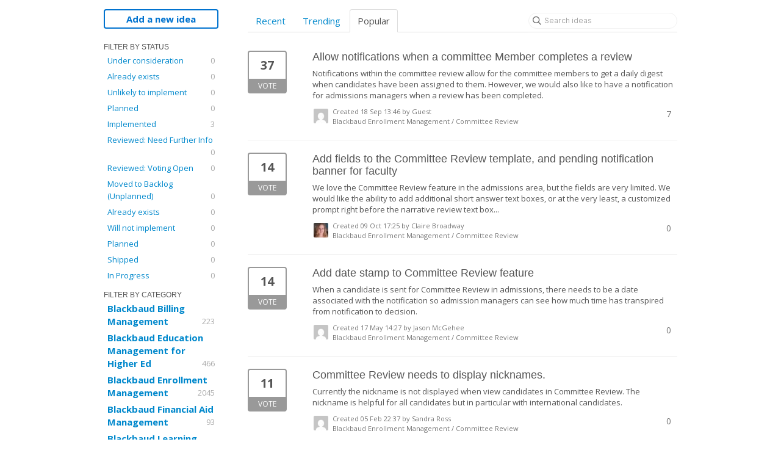

--- FILE ---
content_type: text/html; charset=utf-8
request_url: https://blackbaudk12.ideas.aha.io/?category=7366757087071887378&my_ideas=true&sort=popular&status=6881683330228748468
body_size: 20313
content:
<!DOCTYPE html>
<html lang="en">
  <head>
    <meta http-equiv="X-UA-Compatible" content="IE=edge" />
    <meta http-equiv="Content-Type" content="text/html charset=UTF-8" />
    <meta name="publishing" content="true">
    <title>Committee Review | Ideas for Blackbaud&#39;s K12 products</title>
<meta name="description" content="Customer Feedback for Blackbaud K-12 Ideas . Add a new product idea or vote on an existing idea using the Blackbaud K-12 Ideas customer feedback form.">

    <script>
//<![CDATA[

      window.ahaLoaded = false;
      window.isIdeaPortal = true;
      window.portalAssets = {"js":["/assets/runtime-v2-87d1525a10f5ac2dc7270703c23efafc.js","/assets/vendor-v2-16d039b5a354d53c1c02493b2a92d909.js","/assets/idea_portals-v2-4213577e2e8dfcaf717b809b4bc1038d.js","/assets/idea_portals-v2-e6ed26f3692f363180c1b5f0fdec4f55.css"]};

//]]>
</script>
      <script>
    window.sentryRelease = window.sentryRelease || "25c255831e";
  </script>



      <link rel="stylesheet" href="https://cdn.aha.io/assets/idea_portals-v2-e6ed26f3692f363180c1b5f0fdec4f55.css" data-turbolinks-track="true" media="all" />
    <script src="https://cdn.aha.io/assets/runtime-v2-87d1525a10f5ac2dc7270703c23efafc.js" data-turbolinks-track="true"></script>
    <script src="https://cdn.aha.io/assets/vendor-v2-16d039b5a354d53c1c02493b2a92d909.js" data-turbolinks-track="true"></script>
      <script src="https://cdn.aha.io/assets/idea_portals-v2-4213577e2e8dfcaf717b809b4bc1038d.js" data-turbolinks-track="true"></script>
    <meta name="csrf-param" content="authenticity_token" />
<meta name="csrf-token" content="VWEJIvtpuhs0lrEiFTw7UqTjBUZ_Y3pE2QdIpvRkdsr10kJSA50e7aGr7Z_7oPJq-MiCsihlbz0tm0270736xg" />
    <meta name="viewport" content="width=device-width, initial-scale=1" />
    <meta name="locale" content="en" />
    <meta name="portal-token" content="e50390c3dbbebfc6e696c4f7159be373" />
    <meta name="idea-portal-id" content="6141312711517920588" />


      <link rel="canonical" href="https://blackbaudk12.ideas.aha.io/">
          <link rel="icon" href="https://blackbaudk12.ideas.aha.io/portal-favicon.ico?1443728760&amp;size=original" />

  </head>
  <body class="ideas-portal public">
    
    <style>
  body {
    font-family: 'Open Sans',sans-serif;
}
h3 {
    font-size: 1.1rem;
}
h1, h2, h3, h4 {
font-weight: 400;
    font-family: 'Oswald',sans-serif;
}


div.container {
    /*border-top: #DEDEDE 2px solid;*/
    padding-top: 15px;
}

ul.categories.filters strong {  font-size: 15px; } /* product names */

.user-content ul>li, .comment-text ul>li {
     line-height: 20px;
    margin-bottom: 10px;
} /*make lists show up with more consistent spacing so they're easier to read */

</style>





<div class="container">
  <!-- Alerts in this file are used for the app and portals, they must not use the aha-alert web component -->




  <div class="portal-sidebar" id="portal-sidebar">
      <a class="btn btn-primary btn-outline add-idea-button" href="/ideas/new">Add a new idea</a>
    <button class="btn btn-link btn-navbar" data-show-text="Show menu" data-hide-text="Hide menu" type="button"></button>

    <div id="sidebar-rollup">
      <div class="my-ideas-filters-wrapper">
        
      </div>
        <div class="statuses-filters-wrapper">
          <h4>
            Filter by status
          </h4>
          <ul class="statuses filters">
              <li>
  <a class="filter " data-url-param-toggle-name="status" data-url-param-toggle-value="6177722673878417342" data-url-param-toggle-remove="page" rel="nofollow" href="/?category=7366757087071887378&amp;my_ideas=true&amp;sort=popular&amp;status=6177722673878417342">
    Under consideration

    <span class="pull-right">
        0
    </span>
    <div class="clearfix"></div>
</a></li>

              <li>
  <a class="filter " data-url-param-toggle-name="status" data-url-param-toggle-value="6177722673883276120" data-url-param-toggle-remove="page" rel="nofollow" href="/?category=7366757087071887378&amp;my_ideas=true&amp;sort=popular&amp;status=6177722673883276120">
    Already exists

    <span class="pull-right">
        0
    </span>
    <div class="clearfix"></div>
</a></li>

              <li>
  <a class="filter " data-url-param-toggle-name="status" data-url-param-toggle-value="6177722673886455380" data-url-param-toggle-remove="page" rel="nofollow" href="/?category=7366757087071887378&amp;my_ideas=true&amp;sort=popular&amp;status=6177722673886455380">
    Unlikely to implement

    <span class="pull-right">
        0
    </span>
    <div class="clearfix"></div>
</a></li>

              <li>
  <a class="filter " data-url-param-toggle-name="status" data-url-param-toggle-value="6177722673871866090" data-url-param-toggle-remove="page" rel="nofollow" href="/?category=7366757087071887378&amp;my_ideas=true&amp;sort=popular&amp;status=6177722673871866090">
    Planned

    <span class="pull-right">
        0
    </span>
    <div class="clearfix"></div>
</a></li>

              <li>
  <a class="filter " data-url-param-toggle-name="status" data-url-param-toggle-value="6177722673884304803" data-url-param-toggle-remove="page" rel="nofollow" href="/?category=7366757087071887378&amp;my_ideas=true&amp;sort=popular&amp;status=6177722673884304803">
    Implemented

    <span class="pull-right">
        3
    </span>
    <div class="clearfix"></div>
</a></li>

              <li>
  <a class="filter " data-url-param-toggle-name="status" data-url-param-toggle-value="6564405934267235815" data-url-param-toggle-remove="page" rel="nofollow" href="/?category=7366757087071887378&amp;my_ideas=true&amp;sort=popular&amp;status=6564405934267235815">
    Reviewed: Need Further Info

    <span class="pull-right">
        0
    </span>
    <div class="clearfix"></div>
</a></li>

              <li>
  <a class="filter " data-url-param-toggle-name="status" data-url-param-toggle-value="6564406158338323566" data-url-param-toggle-remove="page" rel="nofollow" href="/?category=7366757087071887378&amp;my_ideas=true&amp;sort=popular&amp;status=6564406158338323566">
    Reviewed: Voting Open

    <span class="pull-right">
        0
    </span>
    <div class="clearfix"></div>
</a></li>

              <li>
  <a class="filter " data-url-param-toggle-name="status" data-url-param-toggle-value="7570101565211333160" data-url-param-toggle-remove="page" rel="nofollow" href="/?category=7366757087071887378&amp;my_ideas=true&amp;sort=popular&amp;status=7570101565211333160">
    Moved to Backlog (Unplanned)

    <span class="pull-right">
        0
    </span>
    <div class="clearfix"></div>
</a></li>

              <li>
  <a class="filter " data-url-param-toggle-name="status" data-url-param-toggle-value="6564403238973826949" data-url-param-toggle-remove="page" rel="nofollow" href="/?category=7366757087071887378&amp;my_ideas=true&amp;sort=popular&amp;status=6564403238973826949">
    Already exists

    <span class="pull-right">
        0
    </span>
    <div class="clearfix"></div>
</a></li>

              <li>
  <a class="filter " data-url-param-toggle-name="status" data-url-param-toggle-value="6564403239192784701" data-url-param-toggle-remove="page" rel="nofollow" href="/?category=7366757087071887378&amp;my_ideas=true&amp;sort=popular&amp;status=6564403239192784701">
    Will not implement

    <span class="pull-right">
        0
    </span>
    <div class="clearfix"></div>
</a></li>

              <li>
  <a class="filter " data-url-param-toggle-name="status" data-url-param-toggle-value="6564403239412093477" data-url-param-toggle-remove="page" rel="nofollow" href="/?category=7366757087071887378&amp;my_ideas=true&amp;sort=popular&amp;status=6564403239412093477">
    Planned

    <span class="pull-right">
        0
    </span>
    <div class="clearfix"></div>
</a></li>

              <li>
  <a class="filter " data-url-param-toggle-name="status" data-url-param-toggle-value="6564403239610959072" data-url-param-toggle-remove="page" rel="nofollow" href="/?category=7366757087071887378&amp;my_ideas=true&amp;sort=popular&amp;status=6564403239610959072">
    Shipped

    <span class="pull-right">
        0
    </span>
    <div class="clearfix"></div>
</a></li>

              <li>
  <a class="filter " data-url-param-toggle-name="status" data-url-param-toggle-value="7177477997414605231" data-url-param-toggle-remove="page" rel="nofollow" href="/?category=7366757087071887378&amp;my_ideas=true&amp;sort=popular&amp;status=7177477997414605231">
    In Progress

    <span class="pull-right">
        0
    </span>
    <div class="clearfix"></div>
</a></li>

          </ul>
        </div>
        <div class="categories-filters-wrapper">
          <h4>
            Filter by category
          </h4>
          <ul class="categories filters">
                    <li id="project-6881683771091234622" class="category-filter-branch" data-filter-type="project" data-project-ref="BBBM">
      <a class="filter" data-url-param-toggle-name="project" data-url-param-toggle-value="BBBM" data-url-param-toggle-remove="category,page" href="/?my_ideas=m68p0x&amp;project=BBBM&amp;sort=trending&amp;status=7454250158241933795">
        <i class="category-collapser category-collapser--empty fa-solid fa-angle-right"></i>
        <strong>
          Blackbaud Billing Management
        </strong>
        <span class="pull-right">
            <span class="close hide">&times;</span>
            <span class="counts">223</span>
          </span>
        <div class="clearfix"></div>
</a>
      <ul class="categories-collapsed">
          <li id="category-6943590643022050444">
  <a class="filter category-filter" data-url-param-toggle-name="category" data-url-param-toggle-value="6943590643022050444" data-url-param-toggle-remove="project,page" href="/?category=6943590643022050444&amp;my_ideas=m68p0x&amp;sort=trending&amp;status=7454250158241933795">
    <i class="category-collapser category-collapser--empty fa-solid fa-angle-right"></i>
    Notifications

    <span class="pull-right">
      <span class="close hide">&times;</span>
      <span class="category-count">9</span>
    </span>
    <div class="clearfix"></div>
</a>
</li>

  <li id="category-6943590450788663632">
  <a class="filter category-filter" data-url-param-toggle-name="category" data-url-param-toggle-value="6943590450788663632" data-url-param-toggle-remove="project,page" href="/?category=6943590450788663632&amp;my_ideas=m68p0x&amp;sort=trending&amp;status=7454250158241933795">
    <i class="category-collapser category-collapser--empty fa-solid fa-angle-right"></i>
    Payer portal

    <span class="pull-right">
      <span class="close hide">&times;</span>
      <span class="category-count">23</span>
    </span>
    <div class="clearfix"></div>
</a>
</li>

  <li id="category-6943590801147026546">
  <a class="filter category-filter" data-url-param-toggle-name="category" data-url-param-toggle-value="6943590801147026546" data-url-param-toggle-remove="project,page" href="/?category=6943590801147026546&amp;my_ideas=m68p0x&amp;sort=trending&amp;status=7454250158241933795">
    <i class="category-collapser category-collapser--empty fa-solid fa-angle-right"></i>
    Payment plans

    <span class="pull-right">
      <span class="close hide">&times;</span>
      <span class="category-count">15</span>
    </span>
    <div class="clearfix"></div>
</a>
</li>

  <li id="category-6943590390066297532">
  <a class="filter category-filter" data-url-param-toggle-name="category" data-url-param-toggle-value="6943590390066297532" data-url-param-toggle-remove="project,page" href="/?category=6943590390066297532&amp;my_ideas=m68p0x&amp;sort=trending&amp;status=7454250158241933795">
    <i class="category-collapser category-collapser--empty fa-solid fa-angle-right"></i>
    Post to GL

    <span class="pull-right">
      <span class="close hide">&times;</span>
      <span class="category-count">21</span>
    </span>
    <div class="clearfix"></div>
</a>
</li>

  <li id="category-6943590787990463521">
  <a class="filter category-filter" data-url-param-toggle-name="category" data-url-param-toggle-value="6943590787990463521" data-url-param-toggle-remove="project,page" href="/?category=6943590787990463521&amp;my_ideas=m68p0x&amp;sort=trending&amp;status=7454250158241933795">
    <i class="category-collapser category-collapser--empty fa-solid fa-angle-right"></i>
    Reporting

    <span class="pull-right">
      <span class="close hide">&times;</span>
      <span class="category-count">44</span>
    </span>
    <div class="clearfix"></div>
</a>
</li>

  <li id="category-6943590718065211232">
  <a class="filter category-filter" data-url-param-toggle-name="category" data-url-param-toggle-value="6943590718065211232" data-url-param-toggle-remove="project,page" href="/?category=6943590718065211232&amp;my_ideas=m68p0x&amp;sort=trending&amp;status=7454250158241933795">
    <i class="category-collapser category-collapser--empty fa-solid fa-angle-right"></i>
    Statement builder

    <span class="pull-right">
      <span class="close hide">&times;</span>
      <span class="category-count">13</span>
    </span>
    <div class="clearfix"></div>
</a>
</li>

  <li id="category-6943590773161116631">
  <a class="filter category-filter" data-url-param-toggle-name="category" data-url-param-toggle-value="6943590773161116631" data-url-param-toggle-remove="project,page" href="/?category=6943590773161116631&amp;my_ideas=m68p0x&amp;sort=trending&amp;status=7454250158241933795">
    <i class="category-collapser category-collapser--empty fa-solid fa-angle-right"></i>
    Student record

    <span class="pull-right">
      <span class="close hide">&times;</span>
      <span class="category-count">57</span>
    </span>
    <div class="clearfix"></div>
</a>
</li>


      </ul>
    </li>
    <li id="project-6754022299239455099" class="category-filter-branch" data-filter-type="project" data-project-ref="BBEM">
      <a class="filter" data-url-param-toggle-name="project" data-url-param-toggle-value="BBEM" data-url-param-toggle-remove="category,page" href="/?my_ideas=m68p0x&amp;project=BBEM&amp;sort=trending&amp;status=7454250158241933795">
        <i class="category-collapser category-collapser--empty fa-solid fa-angle-right"></i>
        <strong>
          Blackbaud Education Management for Higher Ed
        </strong>
        <span class="pull-right">
            <span class="close hide">&times;</span>
            <span class="counts">466</span>
          </span>
        <div class="clearfix"></div>
</a>
      <ul class="categories-collapsed">
          <li id="category-6951082026252165610">
  <a class="filter category-filter" data-url-param-toggle-name="category" data-url-param-toggle-value="6951082026252165610" data-url-param-toggle-remove="project,page" href="/?category=6951082026252165610&amp;my_ideas=m68p0x&amp;sort=trending&amp;status=7454250158241933795">
    <i class="category-collapser category-collapser--empty fa-solid fa-angle-right"></i>
    Academics

    <span class="pull-right">
      <span class="close hide">&times;</span>
      <span class="category-count">190</span>
    </span>
    <div class="clearfix"></div>
</a>
    <ul class="categories-collapsed">
        <li id="category-7289138497018777265">
  <a class="filter category-filter" data-url-param-toggle-name="category" data-url-param-toggle-value="7289138497018777265" data-url-param-toggle-remove="project,page" href="/?category=7289138497018777265&amp;my_ideas=m68p0x&amp;sort=trending&amp;status=7454250158241933795">
    <i class="category-collapser category-collapser--empty fa-solid fa-angle-right"></i>
    Attendance

    <span class="pull-right">
      <span class="close hide">&times;</span>
      <span class="category-count">10</span>
    </span>
    <div class="clearfix"></div>
</a>
</li>

        <li id="category-6951088555677311318">
  <a class="filter category-filter" data-url-param-toggle-name="category" data-url-param-toggle-value="6951088555677311318" data-url-param-toggle-remove="project,page" href="/?category=6951088555677311318&amp;my_ideas=m68p0x&amp;sort=trending&amp;status=7454250158241933795">
    <i class="category-collapser category-collapser--empty fa-solid fa-angle-right"></i>
    Degrees

    <span class="pull-right">
      <span class="close hide">&times;</span>
      <span class="category-count">15</span>
    </span>
    <div class="clearfix"></div>
</a>
</li>

        <li id="category-7289141893138116054">
  <a class="filter category-filter" data-url-param-toggle-name="category" data-url-param-toggle-value="7289141893138116054" data-url-param-toggle-remove="project,page" href="/?category=7289141893138116054&amp;my_ideas=m68p0x&amp;sort=trending&amp;status=7454250158241933795">
    <i class="category-collapser category-collapser--empty fa-solid fa-angle-right"></i>
    Grading

    <span class="pull-right">
      <span class="close hide">&times;</span>
      <span class="category-count">23</span>
    </span>
    <div class="clearfix"></div>
</a>
</li>

        <li id="category-7289141859357075101">
  <a class="filter category-filter" data-url-param-toggle-name="category" data-url-param-toggle-value="7289141859357075101" data-url-param-toggle-remove="project,page" href="/?category=7289141859357075101&amp;my_ideas=m68p0x&amp;sort=trending&amp;status=7454250158241933795">
    <i class="category-collapser category-collapser--empty fa-solid fa-angle-right"></i>
    Medical

    <span class="pull-right">
      <span class="close hide">&times;</span>
      <span class="category-count">6</span>
    </span>
    <div class="clearfix"></div>
</a>
</li>

        <li id="category-7289140939922151846">
  <a class="filter category-filter" data-url-param-toggle-name="category" data-url-param-toggle-value="7289140939922151846" data-url-param-toggle-remove="project,page" href="/?category=7289140939922151846&amp;my_ideas=m68p0x&amp;sort=trending&amp;status=7454250158241933795">
    <i class="category-collapser category-collapser--empty fa-solid fa-angle-right"></i>
    Official Notes

    <span class="pull-right">
      <span class="close hide">&times;</span>
      <span class="category-count">9</span>
    </span>
    <div class="clearfix"></div>
</a>
</li>

        <li id="category-6951088498061941230">
  <a class="filter category-filter" data-url-param-toggle-name="category" data-url-param-toggle-value="6951088498061941230" data-url-param-toggle-remove="project,page" href="/?category=6951088498061941230&amp;my_ideas=m68p0x&amp;sort=trending&amp;status=7454250158241933795">
    <i class="category-collapser category-collapser--empty fa-solid fa-angle-right"></i>
    Scheduling

    <span class="pull-right">
      <span class="close hide">&times;</span>
      <span class="category-count">33</span>
    </span>
    <div class="clearfix"></div>
</a>
</li>

        <li id="category-6951082352527666414">
  <a class="filter category-filter" data-url-param-toggle-name="category" data-url-param-toggle-value="6951082352527666414" data-url-param-toggle-remove="project,page" href="/?category=6951082352527666414&amp;my_ideas=m68p0x&amp;sort=trending&amp;status=7454250158241933795">
    <i class="category-collapser category-collapser--empty fa-solid fa-angle-right"></i>
    Transcripts

    <span class="pull-right">
      <span class="close hide">&times;</span>
      <span class="category-count">21</span>
    </span>
    <div class="clearfix"></div>
</a>
</li>

    </ul>
</li>

  <li id="category-6944030996792416129">
  <a class="filter category-filter" data-url-param-toggle-name="category" data-url-param-toggle-value="6944030996792416129" data-url-param-toggle-remove="project,page" href="/?category=6944030996792416129&amp;my_ideas=m68p0x&amp;sort=trending&amp;status=7454250158241933795">
    <i class="category-collapser category-collapser--empty fa-solid fa-angle-right"></i>
    Billing Management

    <span class="pull-right">
      <span class="close hide">&times;</span>
      <span class="category-count">85</span>
    </span>
    <div class="clearfix"></div>
</a>
    <ul class="categories-collapsed">
        <li id="category-6944031565205506646">
  <a class="filter category-filter" data-url-param-toggle-name="category" data-url-param-toggle-value="6944031565205506646" data-url-param-toggle-remove="project,page" href="/?category=6944031565205506646&amp;my_ideas=m68p0x&amp;sort=trending&amp;status=7454250158241933795">
    <i class="category-collapser category-collapser--empty fa-solid fa-angle-right"></i>
    Actions

    <span class="pull-right">
      <span class="close hide">&times;</span>
      <span class="category-count">2</span>
    </span>
    <div class="clearfix"></div>
</a>
</li>

        <li id="category-6944031515729785182">
  <a class="filter category-filter" data-url-param-toggle-name="category" data-url-param-toggle-value="6944031515729785182" data-url-param-toggle-remove="project,page" href="/?category=6944031515729785182&amp;my_ideas=m68p0x&amp;sort=trending&amp;status=7454250158241933795">
    <i class="category-collapser category-collapser--empty fa-solid fa-angle-right"></i>
    Billing years

    <span class="pull-right">
      <span class="close hide">&times;</span>
      <span class="category-count">1</span>
    </span>
    <div class="clearfix"></div>
</a>
</li>

        <li id="category-6944031268998698774">
  <a class="filter category-filter" data-url-param-toggle-name="category" data-url-param-toggle-value="6944031268998698774" data-url-param-toggle-remove="project,page" href="/?category=6944031268998698774&amp;my_ideas=m68p0x&amp;sort=trending&amp;status=7454250158241933795">
    <i class="category-collapser category-collapser--empty fa-solid fa-angle-right"></i>
    Financial aid

    <span class="pull-right">
      <span class="close hide">&times;</span>
      <span class="category-count">9</span>
    </span>
    <div class="clearfix"></div>
</a>
</li>

        <li id="category-6944031171337100444">
  <a class="filter category-filter" data-url-param-toggle-name="category" data-url-param-toggle-value="6944031171337100444" data-url-param-toggle-remove="project,page" href="/?category=6944031171337100444&amp;my_ideas=m68p0x&amp;sort=trending&amp;status=7454250158241933795">
    <i class="category-collapser category-collapser--empty fa-solid fa-angle-right"></i>
    Payer portal

    <span class="pull-right">
      <span class="close hide">&times;</span>
      <span class="category-count">1</span>
    </span>
    <div class="clearfix"></div>
</a>
</li>

        <li id="category-6944031478161952033">
  <a class="filter category-filter" data-url-param-toggle-name="category" data-url-param-toggle-value="6944031478161952033" data-url-param-toggle-remove="project,page" href="/?category=6944031478161952033&amp;my_ideas=m68p0x&amp;sort=trending&amp;status=7454250158241933795">
    <i class="category-collapser category-collapser--empty fa-solid fa-angle-right"></i>
    Payment plans

    <span class="pull-right">
      <span class="close hide">&times;</span>
      <span class="category-count">2</span>
    </span>
    <div class="clearfix"></div>
</a>
</li>

        <li id="category-6944031230862122684">
  <a class="filter category-filter" data-url-param-toggle-name="category" data-url-param-toggle-value="6944031230862122684" data-url-param-toggle-remove="project,page" href="/?category=6944031230862122684&amp;my_ideas=m68p0x&amp;sort=trending&amp;status=7454250158241933795">
    <i class="category-collapser category-collapser--empty fa-solid fa-angle-right"></i>
    Reporting

    <span class="pull-right">
      <span class="close hide">&times;</span>
      <span class="category-count">6</span>
    </span>
    <div class="clearfix"></div>
</a>
</li>

        <li id="category-6944031132760730460">
  <a class="filter category-filter" data-url-param-toggle-name="category" data-url-param-toggle-value="6944031132760730460" data-url-param-toggle-remove="project,page" href="/?category=6944031132760730460&amp;my_ideas=m68p0x&amp;sort=trending&amp;status=7454250158241933795">
    <i class="category-collapser category-collapser--empty fa-solid fa-angle-right"></i>
    Statements

    <span class="pull-right">
      <span class="close hide">&times;</span>
      <span class="category-count">12</span>
    </span>
    <div class="clearfix"></div>
</a>
</li>

        <li id="category-6944031091285674481">
  <a class="filter category-filter" data-url-param-toggle-name="category" data-url-param-toggle-value="6944031091285674481" data-url-param-toggle-remove="project,page" href="/?category=6944031091285674481&amp;my_ideas=m68p0x&amp;sort=trending&amp;status=7454250158241933795">
    <i class="category-collapser category-collapser--empty fa-solid fa-angle-right"></i>
    Student billing profile

    <span class="pull-right">
      <span class="close hide">&times;</span>
      <span class="category-count">1</span>
    </span>
    <div class="clearfix"></div>
</a>
</li>

        <li id="category-6944031625727905714">
  <a class="filter category-filter" data-url-param-toggle-name="category" data-url-param-toggle-value="6944031625727905714" data-url-param-toggle-remove="project,page" href="/?category=6944031625727905714&amp;my_ideas=m68p0x&amp;sort=trending&amp;status=7454250158241933795">
    <i class="category-collapser category-collapser--empty fa-solid fa-angle-right"></i>
    Transactions

    <span class="pull-right">
      <span class="close hide">&times;</span>
      <span class="category-count">10</span>
    </span>
    <div class="clearfix"></div>
</a>
</li>

    </ul>
</li>

  <li id="category-7163722711690573179">
  <a class="filter category-filter" data-url-param-toggle-name="category" data-url-param-toggle-value="7163722711690573179" data-url-param-toggle-remove="project,page" href="/?category=7163722711690573179&amp;my_ideas=m68p0x&amp;sort=trending&amp;status=7454250158241933795">
    <i class="category-collapser category-collapser--empty fa-solid fa-angle-right"></i>
    Core

    <span class="pull-right">
      <span class="close hide">&times;</span>
      <span class="category-count">68</span>
    </span>
    <div class="clearfix"></div>
</a>
</li>

  <li id="category-7163721976924690485">
  <a class="filter category-filter" data-url-param-toggle-name="category" data-url-param-toggle-value="7163721976924690485" data-url-param-toggle-remove="project,page" href="/?category=7163721976924690485&amp;my_ideas=m68p0x&amp;sort=trending&amp;status=7454250158241933795">
    <i class="category-collapser category-collapser--empty fa-solid fa-angle-right"></i>
    Enrollment Management

    <span class="pull-right">
      <span class="close hide">&times;</span>
      <span class="category-count">72</span>
    </span>
    <div class="clearfix"></div>
</a>
</li>

  <li id="category-7163723006206319364">
  <a class="filter category-filter" data-url-param-toggle-name="category" data-url-param-toggle-value="7163723006206319364" data-url-param-toggle-remove="project,page" href="/?category=7163723006206319364&amp;my_ideas=m68p0x&amp;sort=trending&amp;status=7454250158241933795">
    <i class="category-collapser category-collapser--empty fa-solid fa-angle-right"></i>
    Learning Management

    <span class="pull-right">
      <span class="close hide">&times;</span>
      <span class="category-count">47</span>
    </span>
    <div class="clearfix"></div>
</a>
</li>

  <li id="category-7163745768109991286">
  <a class="filter category-filter" data-url-param-toggle-name="category" data-url-param-toggle-value="7163745768109991286" data-url-param-toggle-remove="project,page" href="/?category=7163745768109991286&amp;my_ideas=m68p0x&amp;sort=trending&amp;status=7454250158241933795">
    <i class="category-collapser category-collapser--empty fa-solid fa-angle-right"></i>
    School Forms

    <span class="pull-right">
      <span class="close hide">&times;</span>
      <span class="category-count">9</span>
    </span>
    <div class="clearfix"></div>
</a>
</li>


      </ul>
    </li>
    <li id="project-6124977305903396573" class="category-filter-branch" data-filter-type="project" data-project-ref="K12OB">
      <a class="filter" data-url-param-toggle-name="project" data-url-param-toggle-value="K12OB" data-url-param-toggle-remove="category,page" href="/?my_ideas=m68p0x&amp;project=K12OB&amp;sort=trending&amp;status=7454250158241933795">
        <i class="category-collapser category-collapser--empty fa-solid fa-angle-right"></i>
        <strong>
          Blackbaud Enrollment Management
        </strong>
        <span class="pull-right">
            <span class="close hide">&times;</span>
            <span class="counts">2045</span>
          </span>
        <div class="clearfix"></div>
</a>
      <ul class="categories-collapsed">
          <li id="category-6179501490424935587">
  <a class="filter category-filter" data-url-param-toggle-name="category" data-url-param-toggle-value="6179501490424935587" data-url-param-toggle-remove="project,page" href="/?category=6179501490424935587&amp;my_ideas=m68p0x&amp;sort=trending&amp;status=7454250158241933795">
    <i class="category-collapser category-collapser--empty fa-solid fa-angle-right"></i>
    Application

    <span class="pull-right">
      <span class="close hide">&times;</span>
      <span class="category-count">332</span>
    </span>
    <div class="clearfix"></div>
</a>
</li>

  <li id="category-6181425906404669878">
  <a class="filter category-filter" data-url-param-toggle-name="category" data-url-param-toggle-value="6181425906404669878" data-url-param-toggle-remove="project,page" href="/?category=6181425906404669878&amp;my_ideas=m68p0x&amp;sort=trending&amp;status=7454250158241933795">
    <i class="category-collapser category-collapser--empty fa-solid fa-angle-right"></i>
    Candidates

    <span class="pull-right">
      <span class="close hide">&times;</span>
      <span class="category-count">308</span>
    </span>
    <div class="clearfix"></div>
</a>
</li>

  <li id="category-6186929666475200291">
  <a class="filter category-filter" data-url-param-toggle-name="category" data-url-param-toggle-value="6186929666475200291" data-url-param-toggle-remove="project,page" href="/?category=6186929666475200291&amp;my_ideas=m68p0x&amp;sort=trending&amp;status=7454250158241933795">
    <i class="category-collapser category-collapser--empty fa-solid fa-angle-right"></i>
    Checklist

    <span class="pull-right">
      <span class="close hide">&times;</span>
      <span class="category-count">225</span>
    </span>
    <div class="clearfix"></div>
</a>
</li>

  <li id="category-7366757087071887378">
  <a class="filter category-filter" data-url-param-toggle-name="category" data-url-param-toggle-value="7366757087071887378" data-url-param-toggle-remove="project,page" href="/?category=7366757087071887378&amp;my_ideas=m68p0x&amp;sort=trending&amp;status=7454250158241933795">
    <i class="category-collapser category-collapser--empty fa-solid fa-angle-right"></i>
    Committee Review

    <span class="pull-right">
      <span class="close hide">&times;</span>
      <span class="category-count">26</span>
    </span>
    <div class="clearfix"></div>
</a>
</li>

  <li id="category-6187748144012593175">
  <a class="filter category-filter" data-url-param-toggle-name="category" data-url-param-toggle-value="6187748144012593175" data-url-param-toggle-remove="project,page" href="/?category=6187748144012593175&amp;my_ideas=m68p0x&amp;sort=trending&amp;status=7454250158241933795">
    <i class="category-collapser category-collapser--empty fa-solid fa-angle-right"></i>
    Communication
      <i class="fa-regular fa-circle-question" data-popover="true" data-content-ref="true"><script type="text/template">
        <p>Communication and Mail Merge</p>
</script></i>
    <span class="pull-right">
      <span class="close hide">&times;</span>
      <span class="category-count">84</span>
    </span>
    <div class="clearfix"></div>
</a>
</li>

  <li id="category-6179598788926640947">
  <a class="filter category-filter" data-url-param-toggle-name="category" data-url-param-toggle-value="6179598788926640947" data-url-param-toggle-remove="project,page" href="/?category=6179598788926640947&amp;my_ideas=m68p0x&amp;sort=trending&amp;status=7454250158241933795">
    <i class="category-collapser category-collapser--empty fa-solid fa-angle-right"></i>
    Contracts

    <span class="pull-right">
      <span class="close hide">&times;</span>
      <span class="category-count">444</span>
    </span>
    <div class="clearfix"></div>
</a>
</li>

  <li id="category-6187332128720524303">
  <a class="filter category-filter" data-url-param-toggle-name="category" data-url-param-toggle-value="6187332128720524303" data-url-param-toggle-remove="project,page" href="/?category=6187332128720524303&amp;my_ideas=m68p0x&amp;sort=trending&amp;status=7454250158241933795">
    <i class="category-collapser category-collapser--empty fa-solid fa-angle-right"></i>
    Dashboard / KPI&#39;s

    <span class="pull-right">
      <span class="close hide">&times;</span>
      <span class="category-count">39</span>
    </span>
    <div class="clearfix"></div>
</a>
</li>

  <li id="category-7330379829336517478">
  <a class="filter category-filter" data-url-param-toggle-name="category" data-url-param-toggle-value="7330379829336517478" data-url-param-toggle-remove="project,page" href="/?category=7330379829336517478&amp;my_ideas=m68p0x&amp;sort=trending&amp;status=7454250158241933795">
    <i class="category-collapser category-collapser--empty fa-solid fa-angle-right"></i>
    Events

    <span class="pull-right">
      <span class="close hide">&times;</span>
      <span class="category-count">77</span>
    </span>
    <div class="clearfix"></div>
</a>
</li>

  <li id="category-6179501520531761639">
  <a class="filter category-filter" data-url-param-toggle-name="category" data-url-param-toggle-value="6179501520531761639" data-url-param-toggle-remove="project,page" href="/?category=6179501520531761639&amp;my_ideas=m68p0x&amp;sort=trending&amp;status=7454250158241933795">
    <i class="category-collapser category-collapser--empty fa-solid fa-angle-right"></i>
    Inquiry

    <span class="pull-right">
      <span class="close hide">&times;</span>
      <span class="category-count">84</span>
    </span>
    <div class="clearfix"></div>
</a>
</li>

  <li id="category-7568597459788903410">
  <a class="filter category-filter" data-url-param-toggle-name="category" data-url-param-toggle-value="7568597459788903410" data-url-param-toggle-remove="project,page" href="/?category=7568597459788903410&amp;my_ideas=m68p0x&amp;sort=trending&amp;status=7454250158241933795">
    <i class="category-collapser category-collapser--empty fa-solid fa-angle-right"></i>
    School Forms

    <span class="pull-right">
      <span class="close hide">&times;</span>
      <span class="category-count">38</span>
    </span>
    <div class="clearfix"></div>
</a>
</li>

  <li id="category-6186929638749414140">
  <a class="filter category-filter" data-url-param-toggle-name="category" data-url-param-toggle-value="6186929638749414140" data-url-param-toggle-remove="project,page" href="/?category=6186929638749414140&amp;my_ideas=m68p0x&amp;sort=trending&amp;status=7454250158241933795">
    <i class="category-collapser category-collapser--empty fa-solid fa-angle-right"></i>
    Lists &amp; Reports (oB)

    <span class="pull-right">
      <span class="close hide">&times;</span>
      <span class="category-count">185</span>
    </span>
    <div class="clearfix"></div>
</a>
</li>

  <li id="category-6187332173630421803">
  <a class="filter category-filter" data-url-param-toggle-name="category" data-url-param-toggle-value="6187332173630421803" data-url-param-toggle-remove="project,page" href="/?category=6187332173630421803&amp;my_ideas=m68p0x&amp;sort=trending&amp;status=7454250158241933795">
    <i class="category-collapser category-collapser--empty fa-solid fa-angle-right"></i>
    Notifications

    <span class="pull-right">
      <span class="close hide">&times;</span>
      <span class="category-count">54</span>
    </span>
    <div class="clearfix"></div>
</a>
</li>

  <li id="category-6181493908562302725">
  <a class="filter category-filter" data-url-param-toggle-name="category" data-url-param-toggle-value="6181493908562302725" data-url-param-toggle-remove="project,page" href="/?category=6181493908562302725&amp;my_ideas=m68p0x&amp;sort=trending&amp;status=7454250158241933795">
    <i class="category-collapser category-collapser--empty fa-solid fa-angle-right"></i>
    Official Notes

    <span class="pull-right">
      <span class="close hide">&times;</span>
      <span class="category-count">66</span>
    </span>
    <div class="clearfix"></div>
</a>
</li>

  <li id="category-7447281165994473475">
  <a class="filter category-filter" data-url-param-toggle-name="category" data-url-param-toggle-value="7447281165994473475" data-url-param-toggle-remove="project,page" href="/?category=7447281165994473475&amp;my_ideas=m68p0x&amp;sort=trending&amp;status=7454250158241933795">
    <i class="category-collapser category-collapser--empty fa-solid fa-angle-right"></i>
    Student Checklists

    <span class="pull-right">
      <span class="close hide">&times;</span>
      <span class="category-count">32</span>
    </span>
    <div class="clearfix"></div>
</a>
</li>

  <li id="category-7366757233681778573">
  <a class="filter category-filter" data-url-param-toggle-name="category" data-url-param-toggle-value="7366757233681778573" data-url-param-toggle-remove="project,page" href="/?category=7366757233681778573&amp;my_ideas=m68p0x&amp;sort=trending&amp;status=7454250158241933795">
    <i class="category-collapser category-collapser--empty fa-solid fa-angle-right"></i>
    Visits, Interview &amp; Calendar

    <span class="pull-right">
      <span class="close hide">&times;</span>
      <span class="category-count">25</span>
    </span>
    <div class="clearfix"></div>
</a>
</li>


      </ul>
    </li>
    <li id="project-6283151747509547342" class="category-filter-branch" data-filter-type="project" data-project-ref="SA17">
      <a class="filter" data-url-param-toggle-name="project" data-url-param-toggle-value="SA17" data-url-param-toggle-remove="category,page" href="/?my_ideas=m68p0x&amp;project=SA17&amp;sort=trending&amp;status=7454250158241933795">
        <i class="category-collapser category-collapser--empty fa-solid fa-angle-right"></i>
        <strong>
          Blackbaud Financial Aid Management
        </strong>
        <span class="pull-right">
            <span class="close hide">&times;</span>
            <span class="counts">93</span>
          </span>
        <div class="clearfix"></div>
</a>
      <ul class="categories-collapsed">
          <li id="category-7104264509048158912">
  <a class="filter category-filter" data-url-param-toggle-name="category" data-url-param-toggle-value="7104264509048158912" data-url-param-toggle-remove="project,page" href="/?category=7104264509048158912&amp;my_ideas=m68p0x&amp;sort=trending&amp;status=7454250158241933795">
    <i class="category-collapser category-collapser--empty fa-solid fa-angle-right"></i>
    Document Collection and Review

    <span class="pull-right">
      <span class="close hide">&times;</span>
      <span class="category-count">2</span>
    </span>
    <div class="clearfix"></div>
</a>
</li>

  <li id="category-7104264468704201452">
  <a class="filter category-filter" data-url-param-toggle-name="category" data-url-param-toggle-value="7104264468704201452" data-url-param-toggle-remove="project,page" href="/?category=7104264468704201452&amp;my_ideas=m68p0x&amp;sort=trending&amp;status=7454250158241933795">
    <i class="category-collapser category-collapser--empty fa-solid fa-angle-right"></i>
    Integrations

    <span class="pull-right">
      <span class="close hide">&times;</span>
      <span class="category-count">8</span>
    </span>
    <div class="clearfix"></div>
</a>
</li>

  <li id="category-7104264442406410695">
  <a class="filter category-filter" data-url-param-toggle-name="category" data-url-param-toggle-value="7104264442406410695" data-url-param-toggle-remove="project,page" href="/?category=7104264442406410695&amp;my_ideas=m68p0x&amp;sort=trending&amp;status=7454250158241933795">
    <i class="category-collapser category-collapser--empty fa-solid fa-angle-right"></i>
    Manage Families

    <span class="pull-right">
      <span class="close hide">&times;</span>
      <span class="category-count">5</span>
    </span>
    <div class="clearfix"></div>
</a>
</li>

  <li id="category-6446359032161092777">
  <a class="filter category-filter" data-url-param-toggle-name="category" data-url-param-toggle-value="6446359032161092777" data-url-param-toggle-remove="project,page" href="/?category=6446359032161092777&amp;my_ideas=m68p0x&amp;sort=trending&amp;status=7454250158241933795">
    <i class="category-collapser category-collapser--empty fa-solid fa-angle-right"></i>
    Parent Application

    <span class="pull-right">
      <span class="close hide">&times;</span>
      <span class="category-count">35</span>
    </span>
    <div class="clearfix"></div>
</a>
</li>

  <li id="category-6446358975721793274">
  <a class="filter category-filter" data-url-param-toggle-name="category" data-url-param-toggle-value="6446358975721793274" data-url-param-toggle-remove="project,page" href="/?category=6446358975721793274&amp;my_ideas=m68p0x&amp;sort=trending&amp;status=7454250158241933795">
    <i class="category-collapser category-collapser--empty fa-solid fa-angle-right"></i>
    Reports

    <span class="pull-right">
      <span class="close hide">&times;</span>
      <span class="category-count">17</span>
    </span>
    <div class="clearfix"></div>
</a>
</li>

  <li id="category-7104264398108075990">
  <a class="filter category-filter" data-url-param-toggle-name="category" data-url-param-toggle-value="7104264398108075990" data-url-param-toggle-remove="project,page" href="/?category=7104264398108075990&amp;my_ideas=m68p0x&amp;sort=trending&amp;status=7454250158241933795">
    <i class="category-collapser category-collapser--empty fa-solid fa-angle-right"></i>
    Settings

    <span class="pull-right">
      <span class="close hide">&times;</span>
      <span class="category-count">8</span>
    </span>
    <div class="clearfix"></div>
</a>
</li>


      </ul>
    </li>
    <li id="project-6124270264101842492" class="category-filter-branch" data-filter-type="project" data-project-ref="K12OC">
      <a class="filter" data-url-param-toggle-name="project" data-url-param-toggle-value="K12OC" data-url-param-toggle-remove="category,page" href="/?my_ideas=m68p0x&amp;project=K12OC&amp;sort=trending&amp;status=7454250158241933795">
        <i class="category-collapser category-collapser--empty fa-solid fa-angle-right"></i>
        <strong>
          Blackbaud Learning Management
        </strong>
        <span class="pull-right">
            <span class="close hide">&times;</span>
            <span class="counts">2572</span>
          </span>
        <div class="clearfix"></div>
</a>
      <ul class="categories-collapsed">
          <li id="category-6186929095189057585">
  <a class="filter category-filter" data-url-param-toggle-name="category" data-url-param-toggle-value="6186929095189057585" data-url-param-toggle-remove="project,page" href="/?category=6186929095189057585&amp;my_ideas=m68p0x&amp;sort=trending&amp;status=7454250158241933795">
    <i class="category-collapser category-collapser--empty fa-solid fa-angle-right"></i>
    Academics (General)

    <span class="pull-right">
      <span class="close hide">&times;</span>
      <span class="category-count">576</span>
    </span>
    <div class="clearfix"></div>
</a>
</li>

  <li id="category-6187332685002213776">
  <a class="filter category-filter" data-url-param-toggle-name="category" data-url-param-toggle-value="6187332685002213776" data-url-param-toggle-remove="project,page" href="/?category=6187332685002213776&amp;my_ideas=m68p0x&amp;sort=trending&amp;status=7454250158241933795">
    <i class="category-collapser category-collapser--empty fa-solid fa-angle-right"></i>
    Activities

    <span class="pull-right">
      <span class="close hide">&times;</span>
      <span class="category-count">58</span>
    </span>
    <div class="clearfix"></div>
</a>
</li>

  <li id="category-6186929166286689042">
  <a class="filter category-filter" data-url-param-toggle-name="category" data-url-param-toggle-value="6186929166286689042" data-url-param-toggle-remove="project,page" href="/?category=6186929166286689042&amp;my_ideas=m68p0x&amp;sort=trending&amp;status=7454250158241933795">
    <i class="category-collapser category-collapser--empty fa-solid fa-angle-right"></i>
    Assessments

    <span class="pull-right">
      <span class="close hide">&times;</span>
      <span class="category-count">223</span>
    </span>
    <div class="clearfix"></div>
</a>
</li>

  <li id="category-6187747093189113110">
  <a class="filter category-filter" data-url-param-toggle-name="category" data-url-param-toggle-value="6187747093189113110" data-url-param-toggle-remove="project,page" href="/?category=6187747093189113110&amp;my_ideas=m68p0x&amp;sort=trending&amp;status=7454250158241933795">
    <i class="category-collapser category-collapser--empty fa-solid fa-angle-right"></i>
    Assignments

    <span class="pull-right">
      <span class="close hide">&times;</span>
      <span class="category-count">533</span>
    </span>
    <div class="clearfix"></div>
</a>
</li>

  <li id="category-6179685954969134354">
  <a class="filter category-filter" data-url-param-toggle-name="category" data-url-param-toggle-value="6179685954969134354" data-url-param-toggle-remove="project,page" href="/?category=6179685954969134354&amp;my_ideas=m68p0x&amp;sort=trending&amp;status=7454250158241933795">
    <i class="category-collapser category-collapser--empty fa-solid fa-angle-right"></i>
    Athletics

    <span class="pull-right">
      <span class="close hide">&times;</span>
      <span class="category-count">174</span>
    </span>
    <div class="clearfix"></div>
</a>
</li>

  <li id="category-6179623536216028017">
  <a class="filter category-filter" data-url-param-toggle-name="category" data-url-param-toggle-value="6179623536216028017" data-url-param-toggle-remove="project,page" href="/?category=6179623536216028017&amp;my_ideas=m68p0x&amp;sort=trending&amp;status=7454250158241933795">
    <i class="category-collapser category-collapser--empty fa-solid fa-angle-right"></i>
    Class Pages

    <span class="pull-right">
      <span class="close hide">&times;</span>
      <span class="category-count">189</span>
    </span>
    <div class="clearfix"></div>
</a>
</li>

  <li id="category-6180026086372996486">
  <a class="filter category-filter" data-url-param-toggle-name="category" data-url-param-toggle-value="6180026086372996486" data-url-param-toggle-remove="project,page" href="/?category=6180026086372996486&amp;my_ideas=m68p0x&amp;sort=trending&amp;status=7454250158241933795">
    <i class="category-collapser category-collapser--empty fa-solid fa-angle-right"></i>
    Community
      <i class="fa-regular fa-circle-question" data-popover="true" data-content-ref="true"><script type="text/template">
        <p>Community Groups</p>
</script></i>
    <span class="pull-right">
      <span class="close hide">&times;</span>
      <span class="category-count">120</span>
    </span>
    <div class="clearfix"></div>
</a>
</li>

  <li id="category-6187747174785695255">
  <a class="filter category-filter" data-url-param-toggle-name="category" data-url-param-toggle-value="6187747174785695255" data-url-param-toggle-remove="project,page" href="/?category=6187747174785695255&amp;my_ideas=m68p0x&amp;sort=trending&amp;status=7454250158241933795">
    <i class="category-collapser category-collapser--empty fa-solid fa-angle-right"></i>
    Dorms

    <span class="pull-right">
      <span class="close hide">&times;</span>
      <span class="category-count">11</span>
    </span>
    <div class="clearfix"></div>
</a>
</li>

  <li id="category-6182204105741106263">
  <a class="filter category-filter" data-url-param-toggle-name="category" data-url-param-toggle-value="6182204105741106263" data-url-param-toggle-remove="project,page" href="/?category=6182204105741106263&amp;my_ideas=m68p0x&amp;sort=trending&amp;status=7454250158241933795">
    <i class="category-collapser category-collapser--empty fa-solid fa-angle-right"></i>
    Grade Book

    <span class="pull-right">
      <span class="close hide">&times;</span>
      <span class="category-count">356</span>
    </span>
    <div class="clearfix"></div>
</a>
</li>

  <li id="category-6187747134691762976">
  <a class="filter category-filter" data-url-param-toggle-name="category" data-url-param-toggle-value="6187747134691762976" data-url-param-toggle-remove="project,page" href="/?category=6187747134691762976&amp;my_ideas=m68p0x&amp;sort=trending&amp;status=7454250158241933795">
    <i class="category-collapser category-collapser--empty fa-solid fa-angle-right"></i>
    iPad Attach

    <span class="pull-right">
      <span class="close hide">&times;</span>
      <span class="category-count">9</span>
    </span>
    <div class="clearfix"></div>
</a>
</li>

  <li id="category-6187332762032842523">
  <a class="filter category-filter" data-url-param-toggle-name="category" data-url-param-toggle-value="6187332762032842523" data-url-param-toggle-remove="project,page" href="/?category=6187332762032842523&amp;my_ideas=m68p0x&amp;sort=trending&amp;status=7454250158241933795">
    <i class="category-collapser category-collapser--empty fa-solid fa-angle-right"></i>
    Lists &amp; Reports (oC)
      <i class="fa-regular fa-circle-question" data-popover="true" data-content-ref="true"><script type="text/template">
        <p>Lists &amp; Reports specific to onCampus</p>
</script></i>
    <span class="pull-right">
      <span class="close hide">&times;</span>
      <span class="category-count">68</span>
    </span>
    <div class="clearfix"></div>
</a>
</li>

  <li id="category-6180317259648346283">
  <a class="filter category-filter" data-url-param-toggle-name="category" data-url-param-toggle-value="6180317259648346283" data-url-param-toggle-remove="project,page" href="/?category=6180317259648346283&amp;my_ideas=m68p0x&amp;sort=trending&amp;status=7454250158241933795">
    <i class="category-collapser category-collapser--empty fa-solid fa-angle-right"></i>
    News

    <span class="pull-right">
      <span class="close hide">&times;</span>
      <span class="category-count">17</span>
    </span>
    <div class="clearfix"></div>
</a>
</li>


      </ul>
    </li>
    <li id="project-6124975897202649271" class="category-filter-branch" data-filter-type="project" data-project-ref="K12OM">
      <a class="filter" data-url-param-toggle-name="project" data-url-param-toggle-value="K12OM" data-url-param-toggle-remove="category,page" href="/?my_ideas=m68p0x&amp;project=K12OM&amp;sort=trending&amp;status=7454250158241933795">
        <i class="category-collapser category-collapser--empty fa-solid fa-angle-right"></i>
        <strong>
          Blackbaud School Website
        </strong>
        <span class="pull-right">
            <span class="close hide">&times;</span>
            <span class="counts">1242</span>
          </span>
        <div class="clearfix"></div>
</a>
      <ul class="categories-collapsed">
          <li id="category-6179508373332510161">
  <a class="filter category-filter" data-url-param-toggle-name="category" data-url-param-toggle-value="6179508373332510161" data-url-param-toggle-remove="project,page" href="/?category=6179508373332510161&amp;my_ideas=m68p0x&amp;sort=trending&amp;status=7454250158241933795">
    <i class="category-collapser category-collapser--empty fa-solid fa-angle-right"></i>
    Content Types

    <span class="pull-right">
      <span class="close hide">&times;</span>
      <span class="category-count">314</span>
    </span>
    <div class="clearfix"></div>
</a>
</li>

  <li id="category-6187333260257892385">
  <a class="filter category-filter" data-url-param-toggle-name="category" data-url-param-toggle-value="6187333260257892385" data-url-param-toggle-remove="project,page" href="/?category=6187333260257892385&amp;my_ideas=m68p0x&amp;sort=trending&amp;status=7454250158241933795">
    <i class="category-collapser category-collapser--empty fa-solid fa-angle-right"></i>
    Events &amp; Registration

    <span class="pull-right">
      <span class="close hide">&times;</span>
      <span class="category-count">208</span>
    </span>
    <div class="clearfix"></div>
</a>
</li>

  <li id="category-6187744686093016073">
  <a class="filter category-filter" data-url-param-toggle-name="category" data-url-param-toggle-value="6187744686093016073" data-url-param-toggle-remove="project,page" href="/?category=6187744686093016073&amp;my_ideas=m68p0x&amp;sort=trending&amp;status=7454250158241933795">
    <i class="category-collapser category-collapser--empty fa-solid fa-angle-right"></i>
    Gallery / Media

    <span class="pull-right">
      <span class="close hide">&times;</span>
      <span class="category-count">39</span>
    </span>
    <div class="clearfix"></div>
</a>
</li>

  <li id="category-6179693144797835281">
  <a class="filter category-filter" data-url-param-toggle-name="category" data-url-param-toggle-value="6179693144797835281" data-url-param-toggle-remove="project,page" href="/?category=6179693144797835281&amp;my_ideas=m68p0x&amp;sort=trending&amp;status=7454250158241933795">
    <i class="category-collapser category-collapser--empty fa-solid fa-angle-right"></i>
    Giving

    <span class="pull-right">
      <span class="close hide">&times;</span>
      <span class="category-count">97</span>
    </span>
    <div class="clearfix"></div>
</a>
</li>

  <li id="category-6187744748133517156">
  <a class="filter category-filter" data-url-param-toggle-name="category" data-url-param-toggle-value="6187744748133517156" data-url-param-toggle-remove="project,page" href="/?category=6187744748133517156&amp;my_ideas=m68p0x&amp;sort=trending&amp;status=7454250158241933795">
    <i class="category-collapser category-collapser--empty fa-solid fa-angle-right"></i>
    Lists &amp; Reports (oM)
      <i class="fa-regular fa-circle-question" data-popover="true" data-content-ref="true"><script type="text/template">
        <p>Lists &amp; Reports specific to onMessage</p>
</script></i>
    <span class="pull-right">
      <span class="close hide">&times;</span>
      <span class="category-count">23</span>
    </span>
    <div class="clearfix"></div>
</a>
</li>

  <li id="category-6179259759626999744">
  <a class="filter category-filter" data-url-param-toggle-name="category" data-url-param-toggle-value="6179259759626999744" data-url-param-toggle-remove="project,page" href="/?category=6179259759626999744&amp;my_ideas=m68p0x&amp;sort=trending&amp;status=7454250158241933795">
    <i class="category-collapser category-collapser--empty fa-solid fa-angle-right"></i>
    Page Building &amp; Styles

    <span class="pull-right">
      <span class="close hide">&times;</span>
      <span class="category-count">258</span>
    </span>
    <div class="clearfix"></div>
</a>
</li>

  <li id="category-6179599684337454342">
  <a class="filter category-filter" data-url-param-toggle-name="category" data-url-param-toggle-value="6179599684337454342" data-url-param-toggle-remove="project,page" href="/?category=6179599684337454342&amp;my_ideas=m68p0x&amp;sort=trending&amp;status=7454250158241933795">
    <i class="category-collapser category-collapser--empty fa-solid fa-angle-right"></i>
    Pushpage

    <span class="pull-right">
      <span class="close hide">&times;</span>
      <span class="category-count">58</span>
    </span>
    <div class="clearfix"></div>
</a>
</li>

  <li id="category-6187032676917627807">
  <a class="filter category-filter" data-url-param-toggle-name="category" data-url-param-toggle-value="6187032676917627807" data-url-param-toggle-remove="project,page" href="/?category=6187032676917627807&amp;my_ideas=m68p0x&amp;sort=trending&amp;status=7454250158241933795">
    <i class="category-collapser category-collapser--empty fa-solid fa-angle-right"></i>
    SEO

    <span class="pull-right">
      <span class="close hide">&times;</span>
      <span class="category-count">27</span>
    </span>
    <div class="clearfix"></div>
</a>
</li>

  <li id="category-6180043101534174295">
  <a class="filter category-filter" data-url-param-toggle-name="category" data-url-param-toggle-value="6180043101534174295" data-url-param-toggle-remove="project,page" href="/?category=6180043101534174295&amp;my_ideas=m68p0x&amp;sort=trending&amp;status=7454250158241933795">
    <i class="category-collapser category-collapser--empty fa-solid fa-angle-right"></i>
    Store

    <span class="pull-right">
      <span class="close hide">&times;</span>
      <span class="category-count">61</span>
    </span>
    <div class="clearfix"></div>
</a>
</li>


      </ul>
    </li>
    <li id="project-6124976030309609937" class="category-filter-branch" data-filter-type="project" data-project-ref="K12OR">
      <a class="filter" data-url-param-toggle-name="project" data-url-param-toggle-value="K12OR" data-url-param-toggle-remove="category,page" href="/?my_ideas=m68p0x&amp;project=K12OR&amp;sort=trending&amp;status=7454250158241933795">
        <i class="category-collapser category-collapser--empty fa-solid fa-angle-right"></i>
        <strong>
          Blackbaud Student Information System
        </strong>
        <span class="pull-right">
            <span class="close hide">&times;</span>
            <span class="counts">3196</span>
          </span>
        <div class="clearfix"></div>
</a>
      <ul class="categories-collapsed">
          <li id="category-6607196777249200271">
  <a class="filter category-filter" data-url-param-toggle-name="category" data-url-param-toggle-value="6607196777249200271" data-url-param-toggle-remove="project,page" href="/?category=6607196777249200271&amp;my_ideas=m68p0x&amp;sort=trending&amp;status=7454250158241933795">
    <i class="category-collapser category-collapser--empty fa-solid fa-angle-right"></i>
    Academic Profile

    <span class="pull-right">
      <span class="close hide">&times;</span>
      <span class="category-count">210</span>
    </span>
    <div class="clearfix"></div>
</a>
</li>

  <li id="category-6187333771313034701">
  <a class="filter category-filter" data-url-param-toggle-name="category" data-url-param-toggle-value="6187333771313034701" data-url-param-toggle-remove="project,page" href="/?category=6187333771313034701&amp;my_ideas=m68p0x&amp;sort=trending&amp;status=7454250158241933795">
    <i class="category-collapser category-collapser--empty fa-solid fa-angle-right"></i>
    Attendance

    <span class="pull-right">
      <span class="close hide">&times;</span>
      <span class="category-count">467</span>
    </span>
    <div class="clearfix"></div>
</a>
    <ul class="categories-collapsed">
        <li id="category-7312132283095515366">
  <a class="filter category-filter" data-url-param-toggle-name="category" data-url-param-toggle-value="7312132283095515366" data-url-param-toggle-remove="project,page" href="/?category=7312132283095515366&amp;my_ideas=m68p0x&amp;sort=trending&amp;status=7454250158241933795">
    <i class="category-collapser category-collapser--empty fa-solid fa-angle-right"></i>
    Admin Entry

    <span class="pull-right">
      <span class="close hide">&times;</span>
      <span class="category-count">93</span>
    </span>
    <div class="clearfix"></div>
</a>
</li>

        <li id="category-7445315576587266119">
  <a class="filter category-filter" data-url-param-toggle-name="category" data-url-param-toggle-value="7445315576587266119" data-url-param-toggle-remove="project,page" href="/?category=7445315576587266119&amp;my_ideas=m68p0x&amp;sort=trending&amp;status=7454250158241933795">
    <i class="category-collapser category-collapser--empty fa-solid fa-angle-right"></i>
    Attendance Conduct

    <span class="pull-right">
      <span class="close hide">&times;</span>
      <span class="category-count">20</span>
    </span>
    <div class="clearfix"></div>
</a>
</li>

        <li id="category-7439943905314971404">
  <a class="filter category-filter" data-url-param-toggle-name="category" data-url-param-toggle-value="7439943905314971404" data-url-param-toggle-remove="project,page" href="/?category=7439943905314971404&amp;my_ideas=m68p0x&amp;sort=trending&amp;status=7454250158241933795">
    <i class="category-collapser category-collapser--empty fa-solid fa-angle-right"></i>
    Attendance Hub

    <span class="pull-right">
      <span class="close hide">&times;</span>
      <span class="category-count">9</span>
    </span>
    <div class="clearfix"></div>
</a>
</li>

        <li id="category-7312139902900502163">
  <a class="filter category-filter" data-url-param-toggle-name="category" data-url-param-toggle-value="7312139902900502163" data-url-param-toggle-remove="project,page" href="/?category=7312139902900502163&amp;my_ideas=m68p0x&amp;sort=trending&amp;status=7454250158241933795">
    <i class="category-collapser category-collapser--empty fa-solid fa-angle-right"></i>
    Attendance Notifications

    <span class="pull-right">
      <span class="close hide">&times;</span>
      <span class="category-count">21</span>
    </span>
    <div class="clearfix"></div>
</a>
</li>

        <li id="category-7289180053504309160">
  <a class="filter category-filter" data-url-param-toggle-name="category" data-url-param-toggle-value="7289180053504309160" data-url-param-toggle-remove="project,page" href="/?category=7289180053504309160&amp;my_ideas=m68p0x&amp;sort=trending&amp;status=7454250158241933795">
    <i class="category-collapser category-collapser--empty fa-solid fa-angle-right"></i>
    Faculty Entry

    <span class="pull-right">
      <span class="close hide">&times;</span>
      <span class="category-count">68</span>
    </span>
    <div class="clearfix"></div>
</a>
</li>

        <li id="category-7470948920224420723">
  <a class="filter category-filter" data-url-param-toggle-name="category" data-url-param-toggle-value="7470948920224420723" data-url-param-toggle-remove="project,page" href="/?category=7470948920224420723&amp;my_ideas=m68p0x&amp;sort=trending&amp;status=7454250158241933795">
    <i class="category-collapser category-collapser--empty fa-solid fa-angle-right"></i>
    Parent Entry

    <span class="pull-right">
      <span class="close hide">&times;</span>
      <span class="category-count">7</span>
    </span>
    <div class="clearfix"></div>
</a>
</li>

        <li id="category-7312131137299220580">
  <a class="filter category-filter" data-url-param-toggle-name="category" data-url-param-toggle-value="7312131137299220580" data-url-param-toggle-remove="project,page" href="/?category=7312131137299220580&amp;my_ideas=m68p0x&amp;sort=trending&amp;status=7454250158241933795">
    <i class="category-collapser category-collapser--empty fa-solid fa-angle-right"></i>
    Profile Views of Attendance

    <span class="pull-right">
      <span class="close hide">&times;</span>
      <span class="category-count">48</span>
    </span>
    <div class="clearfix"></div>
</a>
</li>

        <li id="category-7289179020191711845">
  <a class="filter category-filter" data-url-param-toggle-name="category" data-url-param-toggle-value="7289179020191711845" data-url-param-toggle-remove="project,page" href="/?category=7289179020191711845&amp;my_ideas=m68p0x&amp;sort=trending&amp;status=7454250158241933795">
    <i class="category-collapser category-collapser--empty fa-solid fa-angle-right"></i>
    Reporting - Attendance

    <span class="pull-right">
      <span class="close hide">&times;</span>
      <span class="category-count">117</span>
    </span>
    <div class="clearfix"></div>
</a>
</li>

        <li id="category-7289178959982413196">
  <a class="filter category-filter" data-url-param-toggle-name="category" data-url-param-toggle-value="7289178959982413196" data-url-param-toggle-remove="project,page" href="/?category=7289178959982413196&amp;my_ideas=m68p0x&amp;sort=trending&amp;status=7454250158241933795">
    <i class="category-collapser category-collapser--empty fa-solid fa-angle-right"></i>
    Setup - Attendance

    <span class="pull-right">
      <span class="close hide">&times;</span>
      <span class="category-count">78</span>
    </span>
    <div class="clearfix"></div>
</a>
</li>

    </ul>
</li>

  <li id="category-6236332244324386659">
  <a class="filter category-filter" data-url-param-toggle-name="category" data-url-param-toggle-value="6236332244324386659" data-url-param-toggle-remove="project,page" href="/?category=6236332244324386659&amp;my_ideas=m68p0x&amp;sort=trending&amp;status=7454250158241933795">
    <i class="category-collapser category-collapser--empty fa-solid fa-angle-right"></i>
    Conduct

    <span class="pull-right">
      <span class="close hide">&times;</span>
      <span class="category-count">194</span>
    </span>
    <div class="clearfix"></div>
</a>
    <ul class="categories-collapsed">
        <li id="category-7555699430030541498">
  <a class="filter category-filter" data-url-param-toggle-name="category" data-url-param-toggle-value="7555699430030541498" data-url-param-toggle-remove="project,page" href="/?category=7555699430030541498&amp;my_ideas=m68p0x&amp;sort=trending&amp;status=7454250158241933795">
    <i class="category-collapser category-collapser--empty fa-solid fa-angle-right"></i>
    Conduct Entry

    <span class="pull-right">
      <span class="close hide">&times;</span>
      <span class="category-count">30</span>
    </span>
    <div class="clearfix"></div>
</a>
</li>

        <li id="category-7555695773219697982">
  <a class="filter category-filter" data-url-param-toggle-name="category" data-url-param-toggle-value="7555695773219697982" data-url-param-toggle-remove="project,page" href="/?category=7555695773219697982&amp;my_ideas=m68p0x&amp;sort=trending&amp;status=7454250158241933795">
    <i class="category-collapser category-collapser--empty fa-solid fa-angle-right"></i>
    Approval

    <span class="pull-right">
      <span class="close hide">&times;</span>
      <span class="category-count">20</span>
    </span>
    <div class="clearfix"></div>
</a>
</li>

        <li id="category-7555695075162140869">
  <a class="filter category-filter" data-url-param-toggle-name="category" data-url-param-toggle-value="7555695075162140869" data-url-param-toggle-remove="project,page" href="/?category=7555695075162140869&amp;my_ideas=m68p0x&amp;sort=trending&amp;status=7454250158241933795">
    <i class="category-collapser category-collapser--empty fa-solid fa-angle-right"></i>
    Attendance Rules

    <span class="pull-right">
      <span class="close hide">&times;</span>
      <span class="category-count">33</span>
    </span>
    <div class="clearfix"></div>
</a>
</li>

        <li id="category-7555694854814073371">
  <a class="filter category-filter" data-url-param-toggle-name="category" data-url-param-toggle-value="7555694854814073371" data-url-param-toggle-remove="project,page" href="/?category=7555694854814073371&amp;my_ideas=m68p0x&amp;sort=trending&amp;status=7454250158241933795">
    <i class="category-collapser category-collapser--empty fa-solid fa-angle-right"></i>
    Conduct Notifications

    <span class="pull-right">
      <span class="close hide">&times;</span>
      <span class="category-count">27</span>
    </span>
    <div class="clearfix"></div>
</a>
</li>

        <li id="category-7555695959002875796">
  <a class="filter category-filter" data-url-param-toggle-name="category" data-url-param-toggle-value="7555695959002875796" data-url-param-toggle-remove="project,page" href="/?category=7555695959002875796&amp;my_ideas=m68p0x&amp;sort=trending&amp;status=7454250158241933795">
    <i class="category-collapser category-collapser--empty fa-solid fa-angle-right"></i>
    Profile Views of Conduct

    <span class="pull-right">
      <span class="close hide">&times;</span>
      <span class="category-count">27</span>
    </span>
    <div class="clearfix"></div>
</a>
</li>

        <li id="category-7555695602136391515">
  <a class="filter category-filter" data-url-param-toggle-name="category" data-url-param-toggle-value="7555695602136391515" data-url-param-toggle-remove="project,page" href="/?category=7555695602136391515&amp;my_ideas=m68p0x&amp;sort=trending&amp;status=7454250158241933795">
    <i class="category-collapser category-collapser--empty fa-solid fa-angle-right"></i>
    Reporting - Conduct

    <span class="pull-right">
      <span class="close hide">&times;</span>
      <span class="category-count">25</span>
    </span>
    <div class="clearfix"></div>
</a>
</li>

        <li id="category-7555696402642130404">
  <a class="filter category-filter" data-url-param-toggle-name="category" data-url-param-toggle-value="7555696402642130404" data-url-param-toggle-remove="project,page" href="/?category=7555696402642130404&amp;my_ideas=m68p0x&amp;sort=trending&amp;status=7454250158241933795">
    <i class="category-collapser category-collapser--empty fa-solid fa-angle-right"></i>
    Setup - Conduct

    <span class="pull-right">
      <span class="close hide">&times;</span>
      <span class="category-count">19</span>
    </span>
    <div class="clearfix"></div>
</a>
</li>

        <li id="category-7555696239809156187">
  <a class="filter category-filter" data-url-param-toggle-name="category" data-url-param-toggle-value="7555696239809156187" data-url-param-toggle-remove="project,page" href="/?category=7555696239809156187&amp;my_ideas=m68p0x&amp;sort=trending&amp;status=7454250158241933795">
    <i class="category-collapser category-collapser--empty fa-solid fa-angle-right"></i>
    Thresholds

    <span class="pull-right">
      <span class="close hide">&times;</span>
      <span class="category-count">11</span>
    </span>
    <div class="clearfix"></div>
</a>
</li>

    </ul>
</li>

  <li id="category-6181399752382958951">
  <a class="filter category-filter" data-url-param-toggle-name="category" data-url-param-toggle-value="6181399752382958951" data-url-param-toggle-remove="project,page" href="/?category=6181399752382958951&amp;my_ideas=m68p0x&amp;sort=trending&amp;status=7454250158241933795">
    <i class="category-collapser category-collapser--empty fa-solid fa-angle-right"></i>
    Course Requests

    <span class="pull-right">
      <span class="close hide">&times;</span>
      <span class="category-count">245</span>
    </span>
    <div class="clearfix"></div>
</a>
</li>

  <li id="category-7014672750790764684">
  <a class="filter category-filter" data-url-param-toggle-name="category" data-url-param-toggle-value="7014672750790764684" data-url-param-toggle-remove="project,page" href="/?category=7014672750790764684&amp;my_ideas=m68p0x&amp;sort=trending&amp;status=7454250158241933795">
    <i class="category-collapser category-collapser--empty fa-solid fa-angle-right"></i>
    Diplomas

    <span class="pull-right">
      <span class="close hide">&times;</span>
      <span class="category-count">30</span>
    </span>
    <div class="clearfix"></div>
</a>
</li>

  <li id="category-6177729488079041365">
  <a class="filter category-filter" data-url-param-toggle-name="category" data-url-param-toggle-value="6177729488079041365" data-url-param-toggle-remove="project,page" href="/?category=6177729488079041365&amp;my_ideas=m68p0x&amp;sort=trending&amp;status=7454250158241933795">
    <i class="category-collapser category-collapser--empty fa-solid fa-angle-right"></i>
    Grading

    <span class="pull-right">
      <span class="close hide">&times;</span>
      <span class="category-count">533</span>
    </span>
    <div class="clearfix"></div>
</a>
</li>

  <li id="category-7014672654869663652">
  <a class="filter category-filter" data-url-param-toggle-name="category" data-url-param-toggle-value="7014672654869663652" data-url-param-toggle-remove="project,page" href="/?category=7014672654869663652&amp;my_ideas=m68p0x&amp;sort=trending&amp;status=7454250158241933795">
    <i class="category-collapser category-collapser--empty fa-solid fa-angle-right"></i>
    Holds

    <span class="pull-right">
      <span class="close hide">&times;</span>
      <span class="category-count">18</span>
    </span>
    <div class="clearfix"></div>
</a>
</li>

  <li id="category-6186929756670389376">
  <a class="filter category-filter" data-url-param-toggle-name="category" data-url-param-toggle-value="6186929756670389376" data-url-param-toggle-remove="project,page" href="/?category=6186929756670389376&amp;my_ideas=m68p0x&amp;sort=trending&amp;status=7454250158241933795">
    <i class="category-collapser category-collapser--empty fa-solid fa-angle-right"></i>
    Learning Profile

    <span class="pull-right">
      <span class="close hide">&times;</span>
      <span class="category-count">101</span>
    </span>
    <div class="clearfix"></div>
</a>
</li>

  <li id="category-6187743878635958741">
  <a class="filter category-filter" data-url-param-toggle-name="category" data-url-param-toggle-value="6187743878635958741" data-url-param-toggle-remove="project,page" href="/?category=6187743878635958741&amp;my_ideas=m68p0x&amp;sort=trending&amp;status=7454250158241933795">
    <i class="category-collapser category-collapser--empty fa-solid fa-angle-right"></i>
    Lists &amp; Reports (oR)
      <i class="fa-regular fa-circle-question" data-popover="true" data-content-ref="true"><script type="text/template">
        <p>Lists &amp; Reports specific to onRecord</p>
</script></i>
    <span class="pull-right">
      <span class="close hide">&times;</span>
      <span class="category-count">311</span>
    </span>
    <div class="clearfix"></div>
</a>
</li>

  <li id="category-6178908179658379746">
  <a class="filter category-filter" data-url-param-toggle-name="category" data-url-param-toggle-value="6178908179658379746" data-url-param-toggle-remove="project,page" href="/?category=6178908179658379746&amp;my_ideas=m68p0x&amp;sort=trending&amp;status=7454250158241933795">
    <i class="category-collapser category-collapser--empty fa-solid fa-angle-right"></i>
    Medical

    <span class="pull-right">
      <span class="close hide">&times;</span>
      <span class="category-count">273</span>
    </span>
    <div class="clearfix"></div>
</a>
    <ul class="categories-collapsed">
        <li id="category-7475003746914377844">
  <a class="filter category-filter" data-url-param-toggle-name="category" data-url-param-toggle-value="7475003746914377844" data-url-param-toggle-remove="project,page" href="/?category=7475003746914377844&amp;my_ideas=m68p0x&amp;sort=trending&amp;status=7454250158241933795">
    <i class="category-collapser category-collapser--empty fa-solid fa-angle-right"></i>
    Medical Forms

    <span class="pull-right">
      <span class="close hide">&times;</span>
      <span class="category-count">55</span>
    </span>
    <div class="clearfix"></div>
</a>
</li>

    </ul>
</li>

  <li id="category-6186929815311017500">
  <a class="filter category-filter" data-url-param-toggle-name="category" data-url-param-toggle-value="6186929815311017500" data-url-param-toggle-remove="project,page" href="/?category=6186929815311017500&amp;my_ideas=m68p0x&amp;sort=trending&amp;status=7454250158241933795">
    <i class="category-collapser category-collapser--empty fa-solid fa-angle-right"></i>
    Official Notes

    <span class="pull-right">
      <span class="close hide">&times;</span>
      <span class="category-count">108</span>
    </span>
    <div class="clearfix"></div>
</a>
</li>

  <li id="category-6180310557741727639">
  <a class="filter category-filter" data-url-param-toggle-name="category" data-url-param-toggle-value="6180310557741727639" data-url-param-toggle-remove="project,page" href="/?category=6180310557741727639&amp;my_ideas=m68p0x&amp;sort=trending&amp;status=7454250158241933795">
    <i class="category-collapser category-collapser--empty fa-solid fa-angle-right"></i>
    Report Cards

    <span class="pull-right">
      <span class="close hide">&times;</span>
      <span class="category-count">203</span>
    </span>
    <div class="clearfix"></div>
</a>
</li>

  <li id="category-6181492499865676428">
  <a class="filter category-filter" data-url-param-toggle-name="category" data-url-param-toggle-value="6181492499865676428" data-url-param-toggle-remove="project,page" href="/?category=6181492499865676428&amp;my_ideas=m68p0x&amp;sort=trending&amp;status=7454250158241933795">
    <i class="category-collapser category-collapser--empty fa-solid fa-angle-right"></i>
    Schedule

    <span class="pull-right">
      <span class="close hide">&times;</span>
      <span class="category-count">655</span>
    </span>
    <div class="clearfix"></div>
</a>
</li>

  <li id="category-7566302538728073695">
  <a class="filter category-filter" data-url-param-toggle-name="category" data-url-param-toggle-value="7566302538728073695" data-url-param-toggle-remove="project,page" href="/?category=7566302538728073695&amp;my_ideas=m68p0x&amp;sort=trending&amp;status=7454250158241933795">
    <i class="category-collapser category-collapser--empty fa-solid fa-angle-right"></i>
    School Forms

    <span class="pull-right">
      <span class="close hide">&times;</span>
      <span class="category-count">9</span>
    </span>
    <div class="clearfix"></div>
</a>
</li>

  <li id="category-7016811917440371712">
  <a class="filter category-filter" data-url-param-toggle-name="category" data-url-param-toggle-value="7016811917440371712" data-url-param-toggle-remove="project,page" href="/?category=7016811917440371712&amp;my_ideas=m68p0x&amp;sort=trending&amp;status=7454250158241933795">
    <i class="category-collapser category-collapser--empty fa-solid fa-angle-right"></i>
    Seating Chart

    <span class="pull-right">
      <span class="close hide">&times;</span>
      <span class="category-count">8</span>
    </span>
    <div class="clearfix"></div>
</a>
</li>

  <li id="category-6187743824714877116">
  <a class="filter category-filter" data-url-param-toggle-name="category" data-url-param-toggle-value="6187743824714877116" data-url-param-toggle-remove="project,page" href="/?category=6187743824714877116&amp;my_ideas=m68p0x&amp;sort=trending&amp;status=7454250158241933795">
    <i class="category-collapser category-collapser--empty fa-solid fa-angle-right"></i>
    Transcripts

    <span class="pull-right">
      <span class="close hide">&times;</span>
      <span class="category-count">145</span>
    </span>
    <div class="clearfix"></div>
</a>
</li>


      </ul>
    </li>
    <li id="project-6273418634101732678" class="category-filter-branch" data-filter-type="project" data-project-ref="TM17">
      <a class="filter" data-url-param-toggle-name="project" data-url-param-toggle-value="TM17" data-url-param-toggle-remove="category,page" href="/?my_ideas=m68p0x&amp;project=TM17&amp;sort=trending&amp;status=7454250158241933795">
        <i class="category-collapser category-collapser--empty fa-solid fa-angle-right"></i>
        <strong>
          Blackbaud Tuition Management
        </strong>
        <span class="pull-right">
            <span class="close hide">&times;</span>
            <span class="counts">681</span>
          </span>
        <div class="clearfix"></div>
</a>
      <ul class="categories-collapsed">
          <li id="category-6446358414545355106">
  <a class="filter category-filter" data-url-param-toggle-name="category" data-url-param-toggle-value="6446358414545355106" data-url-param-toggle-remove="project,page" href="/?category=6446358414545355106&amp;my_ideas=m68p0x&amp;sort=trending&amp;status=7454250158241933795">
    <i class="category-collapser category-collapser--empty fa-solid fa-angle-right"></i>
    Buy Now Give Now

    <span class="pull-right">
      <span class="close hide">&times;</span>
      <span class="category-count">44</span>
    </span>
    <div class="clearfix"></div>
</a>
</li>

  <li id="category-6446358689256614216">
  <a class="filter category-filter" data-url-param-toggle-name="category" data-url-param-toggle-value="6446358689256614216" data-url-param-toggle-remove="project,page" href="/?category=6446358689256614216&amp;my_ideas=m68p0x&amp;sort=trending&amp;status=7454250158241933795">
    <i class="category-collapser category-collapser--empty fa-solid fa-angle-right"></i>
    Communications

    <span class="pull-right">
      <span class="close hide">&times;</span>
      <span class="category-count">63</span>
    </span>
    <div class="clearfix"></div>
</a>
</li>

  <li id="category-6446358516340957600">
  <a class="filter category-filter" data-url-param-toggle-name="category" data-url-param-toggle-value="6446358516340957600" data-url-param-toggle-remove="project,page" href="/?category=6446358516340957600&amp;my_ideas=m68p0x&amp;sort=trending&amp;status=7454250158241933795">
    <i class="category-collapser category-collapser--empty fa-solid fa-angle-right"></i>
    Enrollment

    <span class="pull-right">
      <span class="close hide">&times;</span>
      <span class="category-count">84</span>
    </span>
    <div class="clearfix"></div>
</a>
</li>

  <li id="category-6446358329047353768">
  <a class="filter category-filter" data-url-param-toggle-name="category" data-url-param-toggle-value="6446358329047353768" data-url-param-toggle-remove="project,page" href="/?category=6446358329047353768&amp;my_ideas=m68p0x&amp;sort=trending&amp;status=7454250158241933795">
    <i class="category-collapser category-collapser--empty fa-solid fa-angle-right"></i>
    Extended Care

    <span class="pull-right">
      <span class="close hide">&times;</span>
      <span class="category-count">11</span>
    </span>
    <div class="clearfix"></div>
</a>
</li>

  <li id="category-6449677777725340328">
  <a class="filter category-filter" data-url-param-toggle-name="category" data-url-param-toggle-value="6449677777725340328" data-url-param-toggle-remove="project,page" href="/?category=6449677777725340328&amp;my_ideas=m68p0x&amp;sort=trending&amp;status=7454250158241933795">
    <i class="category-collapser category-collapser--empty fa-solid fa-angle-right"></i>
    General

    <span class="pull-right">
      <span class="close hide">&times;</span>
      <span class="category-count">126</span>
    </span>
    <div class="clearfix"></div>
</a>
</li>

  <li id="category-6446358724549455600">
  <a class="filter category-filter" data-url-param-toggle-name="category" data-url-param-toggle-value="6446358724549455600" data-url-param-toggle-remove="project,page" href="/?category=6446358724549455600&amp;my_ideas=m68p0x&amp;sort=trending&amp;status=7454250158241933795">
    <i class="category-collapser category-collapser--empty fa-solid fa-angle-right"></i>
    Invoices

    <span class="pull-right">
      <span class="close hide">&times;</span>
      <span class="category-count">55</span>
    </span>
    <div class="clearfix"></div>
</a>
</li>

  <li id="category-6446358638107980438">
  <a class="filter category-filter" data-url-param-toggle-name="category" data-url-param-toggle-value="6446358638107980438" data-url-param-toggle-remove="project,page" href="/?category=6446358638107980438&amp;my_ideas=m68p0x&amp;sort=trending&amp;status=7454250158241933795">
    <i class="category-collapser category-collapser--empty fa-solid fa-angle-right"></i>
    Parent Site

    <span class="pull-right">
      <span class="close hide">&times;</span>
      <span class="category-count">40</span>
    </span>
    <div class="clearfix"></div>
</a>
</li>

  <li id="category-6446358748813219711">
  <a class="filter category-filter" data-url-param-toggle-name="category" data-url-param-toggle-value="6446358748813219711" data-url-param-toggle-remove="project,page" href="/?category=6446358748813219711&amp;my_ideas=m68p0x&amp;sort=trending&amp;status=7454250158241933795">
    <i class="category-collapser category-collapser--empty fa-solid fa-angle-right"></i>
    Payments

    <span class="pull-right">
      <span class="close hide">&times;</span>
      <span class="category-count">100</span>
    </span>
    <div class="clearfix"></div>
</a>
</li>

  <li id="category-6446358251572924755">
  <a class="filter category-filter" data-url-param-toggle-name="category" data-url-param-toggle-value="6446358251572924755" data-url-param-toggle-remove="project,page" href="/?category=6446358251572924755&amp;my_ideas=m68p0x&amp;sort=trending&amp;status=7454250158241933795">
    <i class="category-collapser category-collapser--empty fa-solid fa-angle-right"></i>
    Reports

    <span class="pull-right">
      <span class="close hide">&times;</span>
      <span class="category-count">105</span>
    </span>
    <div class="clearfix"></div>
</a>
</li>


      </ul>
    </li>
    <li id="project-6124976107656615838" class="category-filter-branch" data-filter-type="project" data-project-ref="K12CO">
      <a class="filter" data-url-param-toggle-name="project" data-url-param-toggle-value="K12CO" data-url-param-toggle-remove="category,page" href="/?my_ideas=m68p0x&amp;project=K12CO&amp;sort=trending&amp;status=7454250158241933795">
        <i class="category-collapser category-collapser--empty fa-solid fa-angle-right"></i>
        <strong>
          K-12 Core
        </strong>
        <span class="pull-right">
            <span class="close hide">&times;</span>
            <span class="counts">3224</span>
          </span>
        <div class="clearfix"></div>
</a>
      <ul class="categories-collapsed">
          <li id="category-6379566615476426994">
  <a class="filter category-filter" data-url-param-toggle-name="category" data-url-param-toggle-value="6379566615476426994" data-url-param-toggle-remove="project,page" href="/?category=6379566615476426994&amp;my_ideas=m68p0x&amp;sort=trending&amp;status=7454250158241933795">
    <i class="category-collapser category-collapser--empty fa-solid fa-angle-right"></i>
    Auditing

    <span class="pull-right">
      <span class="close hide">&times;</span>
      <span class="category-count">18</span>
    </span>
    <div class="clearfix"></div>
</a>
</li>

  <li id="category-7101015537686960386">
  <a class="filter category-filter" data-url-param-toggle-name="category" data-url-param-toggle-value="7101015537686960386" data-url-param-toggle-remove="project,page" href="/?category=7101015537686960386&amp;my_ideas=m68p0x&amp;sort=trending&amp;status=7454250158241933795">
    <i class="category-collapser category-collapser--empty fa-solid fa-angle-right"></i>
    Authentication (Blackbaud ID)

    <span class="pull-right">
      <span class="close hide">&times;</span>
      <span class="category-count">31</span>
    </span>
    <div class="clearfix"></div>
</a>
</li>

  <li id="category-6180021826022423939">
  <a class="filter category-filter" data-url-param-toggle-name="category" data-url-param-toggle-value="6180021826022423939" data-url-param-toggle-remove="project,page" href="/?category=6180021826022423939&amp;my_ideas=m68p0x&amp;sort=trending&amp;status=7454250158241933795">
    <i class="category-collapser category-collapser--empty fa-solid fa-angle-right"></i>
    Calendar

    <span class="pull-right">
      <span class="close hide">&times;</span>
      <span class="category-count">175</span>
    </span>
    <div class="clearfix"></div>
</a>
</li>

  <li id="category-7564154938222220600">
  <a class="filter category-filter" data-url-param-toggle-name="category" data-url-param-toggle-value="7564154938222220600" data-url-param-toggle-remove="project,page" href="/?category=7564154938222220600&amp;my_ideas=m68p0x&amp;sort=trending&amp;status=7454250158241933795">
    <i class="category-collapser category-collapser--empty fa-solid fa-angle-right"></i>
    Content

    <span class="pull-right">
      <span class="close hide">&times;</span>
      <span class="category-count">8</span>
    </span>
    <div class="clearfix"></div>
</a>
</li>

  <li id="category-7564122073415363351">
  <a class="filter category-filter" data-url-param-toggle-name="category" data-url-param-toggle-value="7564122073415363351" data-url-param-toggle-remove="project,page" href="/?category=7564122073415363351&amp;my_ideas=m68p0x&amp;sort=trending&amp;status=7454250158241933795">
    <i class="category-collapser category-collapser--empty fa-solid fa-angle-right"></i>
    Custom Fields

    <span class="pull-right">
      <span class="close hide">&times;</span>
      <span class="category-count">2</span>
    </span>
    <div class="clearfix"></div>
</a>
</li>

  <li id="category-6187324584378557168">
  <a class="filter category-filter" data-url-param-toggle-name="category" data-url-param-toggle-value="6187324584378557168" data-url-param-toggle-remove="project,page" href="/?category=6187324584378557168&amp;my_ideas=m68p0x&amp;sort=trending&amp;status=7454250158241933795">
    <i class="category-collapser category-collapser--empty fa-solid fa-angle-right"></i>
    Data Import

    <span class="pull-right">
      <span class="close hide">&times;</span>
      <span class="category-count">225</span>
    </span>
    <div class="clearfix"></div>
</a>
</li>

  <li id="category-6186929997133408668">
  <a class="filter category-filter" data-url-param-toggle-name="category" data-url-param-toggle-value="6186929997133408668" data-url-param-toggle-remove="project,page" href="/?category=6186929997133408668&amp;my_ideas=m68p0x&amp;sort=trending&amp;status=7454250158241933795">
    <i class="category-collapser category-collapser--empty fa-solid fa-angle-right"></i>
    Directories

    <span class="pull-right">
      <span class="close hide">&times;</span>
      <span class="category-count">202</span>
    </span>
    <div class="clearfix"></div>
</a>
</li>

  <li id="category-6379916543120099015">
  <a class="filter category-filter" data-url-param-toggle-name="category" data-url-param-toggle-value="6379916543120099015" data-url-param-toggle-remove="project,page" href="/?category=6379916543120099015&amp;my_ideas=m68p0x&amp;sort=trending&amp;status=7454250158241933795">
    <i class="category-collapser category-collapser--empty fa-solid fa-angle-right"></i>
    Help Panel

    <span class="pull-right">
      <span class="close hide">&times;</span>
      <span class="category-count">12</span>
    </span>
    <div class="clearfix"></div>
</a>
</li>

  <li id="category-6180037603979390173">
  <a class="filter category-filter" data-url-param-toggle-name="category" data-url-param-toggle-value="6180037603979390173" data-url-param-toggle-remove="project,page" href="/?category=6180037603979390173&amp;my_ideas=m68p0x&amp;sort=trending&amp;status=7454250158241933795">
    <i class="category-collapser category-collapser--empty fa-solid fa-angle-right"></i>
    Inbox Messaging

    <span class="pull-right">
      <span class="close hide">&times;</span>
      <span class="category-count">52</span>
    </span>
    <div class="clearfix"></div>
</a>
</li>

  <li id="category-6181788141986837450">
  <a class="filter category-filter" data-url-param-toggle-name="category" data-url-param-toggle-value="6181788141986837450" data-url-param-toggle-remove="project,page" href="/?category=6181788141986837450&amp;my_ideas=m68p0x&amp;sort=trending&amp;status=7454250158241933795">
    <i class="category-collapser category-collapser--empty fa-solid fa-angle-right"></i>
    Integrations

    <span class="pull-right">
      <span class="close hide">&times;</span>
      <span class="category-count">167</span>
    </span>
    <div class="clearfix"></div>
</a>
    <ul class="categories-collapsed">
        <li id="category-6187720524842731580">
  <a class="filter category-filter" data-url-param-toggle-name="category" data-url-param-toggle-value="6187720524842731580" data-url-param-toggle-remove="project,page" href="/?category=6187720524842731580&amp;my_ideas=m68p0x&amp;sort=trending&amp;status=7454250158241933795">
    <i class="category-collapser category-collapser--empty fa-solid fa-angle-right"></i>
    ConnectEE/RE
      <i class="fa-regular fa-circle-question" data-popover="true" data-content-ref="true"><script type="text/template">
        <p>ConnectEE (Education Edge) and ConnectRE (Raiser's Edge)</p>
</script></i>
    <span class="pull-right">
      <span class="close hide">&times;</span>
      <span class="category-count">61</span>
    </span>
    <div class="clearfix"></div>
</a>
</li>

        <li id="category-6379651743228861475">
  <a class="filter category-filter" data-url-param-toggle-name="category" data-url-param-toggle-value="6379651743228861475" data-url-param-toggle-remove="project,page" href="/?category=6379651743228861475&amp;my_ideas=m68p0x&amp;sort=trending&amp;status=7454250158241933795">
    <i class="category-collapser category-collapser--empty fa-solid fa-angle-right"></i>
    SchoolPress

    <span class="pull-right">
      <span class="close hide">&times;</span>
      <span class="category-count">12</span>
    </span>
    <div class="clearfix"></div>
</a>
</li>

    </ul>
</li>

  <li id="category-6392903298824253651">
  <a class="filter category-filter" data-url-param-toggle-name="category" data-url-param-toggle-value="6392903298824253651" data-url-param-toggle-remove="project,page" href="/?category=6392903298824253651&amp;my_ideas=m68p0x&amp;sort=trending&amp;status=7454250158241933795">
    <i class="category-collapser category-collapser--empty fa-solid fa-angle-right"></i>
    Lists &amp; Reports

    <span class="pull-right">
      <span class="close hide">&times;</span>
      <span class="category-count">501</span>
    </span>
    <div class="clearfix"></div>
</a>
    <ul class="categories-collapsed">
        <li id="category-6179501001115938069">
  <a class="filter category-filter" data-url-param-toggle-name="category" data-url-param-toggle-value="6179501001115938069" data-url-param-toggle-remove="project,page" href="/?category=6179501001115938069&amp;my_ideas=m68p0x&amp;sort=trending&amp;status=7454250158241933795">
    <i class="category-collapser category-collapser--empty fa-solid fa-angle-right"></i>
    Basic/Advanced Lists &amp; Classic Reports

    <span class="pull-right">
      <span class="close hide">&times;</span>
      <span class="category-count">268</span>
    </span>
    <div class="clearfix"></div>
</a>
</li>

        <li id="category-6392902398848962073">
  <a class="filter category-filter" data-url-param-toggle-name="category" data-url-param-toggle-value="6392902398848962073" data-url-param-toggle-remove="project,page" href="/?category=6392902398848962073&amp;my_ideas=m68p0x&amp;sort=trending&amp;status=7454250158241933795">
    <i class="category-collapser category-collapser--empty fa-solid fa-angle-right"></i>
    SKY Lists

    <span class="pull-right">
      <span class="close hide">&times;</span>
      <span class="category-count">59</span>
    </span>
    <div class="clearfix"></div>
</a>
</li>

        <li id="category-6392902366888295388">
  <a class="filter category-filter" data-url-param-toggle-name="category" data-url-param-toggle-value="6392902366888295388" data-url-param-toggle-remove="project,page" href="/?category=6392902366888295388&amp;my_ideas=m68p0x&amp;sort=trending&amp;status=7454250158241933795">
    <i class="category-collapser category-collapser--empty fa-solid fa-angle-right"></i>
    SKY Reporting

    <span class="pull-right">
      <span class="close hide">&times;</span>
      <span class="category-count">16</span>
    </span>
    <div class="clearfix"></div>
</a>
</li>

    </ul>
</li>

  <li id="category-6197441598874144042">
  <a class="filter category-filter" data-url-param-toggle-name="category" data-url-param-toggle-value="6197441598874144042" data-url-param-toggle-remove="project,page" href="/?category=6197441598874144042&amp;my_ideas=m68p0x&amp;sort=trending&amp;status=7454250158241933795">
    <i class="category-collapser category-collapser--empty fa-solid fa-angle-right"></i>
    Misc

    <span class="pull-right">
      <span class="close hide">&times;</span>
      <span class="category-count">266</span>
    </span>
    <div class="clearfix"></div>
</a>
</li>

  <li id="category-6179541298558453429">
  <a class="filter category-filter" data-url-param-toggle-name="category" data-url-param-toggle-value="6179541298558453429" data-url-param-toggle-remove="project,page" href="/?category=6179541298558453429&amp;my_ideas=m68p0x&amp;sort=trending&amp;status=7454250158241933795">
    <i class="category-collapser category-collapser--empty fa-solid fa-angle-right"></i>
    Notifications

    <span class="pull-right">
      <span class="close hide">&times;</span>
      <span class="category-count">158</span>
    </span>
    <div class="clearfix"></div>
</a>
</li>

  <li id="category-6373633068514821494">
  <a class="filter category-filter" data-url-param-toggle-name="category" data-url-param-toggle-value="6373633068514821494" data-url-param-toggle-remove="project,page" href="/?category=6373633068514821494&amp;my_ideas=m68p0x&amp;sort=trending&amp;status=7454250158241933795">
    <i class="category-collapser category-collapser--empty fa-solid fa-angle-right"></i>
    ON API

    <span class="pull-right">
      <span class="close hide">&times;</span>
      <span class="category-count">2</span>
    </span>
    <div class="clearfix"></div>
</a>
</li>

  <li id="category-7563486373569605423">
  <a class="filter category-filter" data-url-param-toggle-name="category" data-url-param-toggle-value="7563486373569605423" data-url-param-toggle-remove="project,page" href="/?category=7563486373569605423&amp;my_ideas=m68p0x&amp;sort=trending&amp;status=7454250158241933795">
    <i class="category-collapser category-collapser--empty fa-solid fa-angle-right"></i>
    Pushpage

    <span class="pull-right">
      <span class="close hide">&times;</span>
      <span class="category-count">144</span>
    </span>
    <div class="clearfix"></div>
</a>
</li>

  <li id="category-6186930034351252926">
  <a class="filter category-filter" data-url-param-toggle-name="category" data-url-param-toggle-value="6186930034351252926" data-url-param-toggle-remove="project,page" href="/?category=6186930034351252926&amp;my_ideas=m68p0x&amp;sort=trending&amp;status=7454250158241933795">
    <i class="category-collapser category-collapser--empty fa-solid fa-angle-right"></i>
    Recent Activity
      <i class="fa-regular fa-circle-question" data-popover="true" data-content-ref="true"><script type="text/template">
        <p>Formerly Activity Stream</p>
</script></i>
    <span class="pull-right">
      <span class="close hide">&times;</span>
      <span class="category-count">40</span>
    </span>
    <div class="clearfix"></div>
</a>
</li>

  <li id="category-6179502442461664203">
  <a class="filter category-filter" data-url-param-toggle-name="category" data-url-param-toggle-value="6179502442461664203" data-url-param-toggle-remove="project,page" href="/?category=6179502442461664203&amp;my_ideas=m68p0x&amp;sort=trending&amp;status=7454250158241933795">
    <i class="category-collapser category-collapser--empty fa-solid fa-angle-right"></i>
    Resource Boards

    <span class="pull-right">
      <span class="close hide">&times;</span>
      <span class="category-count">128</span>
    </span>
    <div class="clearfix"></div>
</a>
</li>

  <li id="category-6179501975756717757">
  <a class="filter category-filter" data-url-param-toggle-name="category" data-url-param-toggle-value="6179501975756717757" data-url-param-toggle-remove="project,page" href="/?category=6179501975756717757&amp;my_ideas=m68p0x&amp;sort=trending&amp;status=7454250158241933795">
    <i class="category-collapser category-collapser--empty fa-solid fa-angle-right"></i>
    School Forms

    <span class="pull-right">
      <span class="close hide">&times;</span>
      <span class="category-count">278</span>
    </span>
    <div class="clearfix"></div>
</a>
</li>

  <li id="category-6187750389818512945">
  <a class="filter category-filter" data-url-param-toggle-name="category" data-url-param-toggle-value="6187750389818512945" data-url-param-toggle-remove="project,page" href="/?category=6187750389818512945&amp;my_ideas=m68p0x&amp;sort=trending&amp;status=7454250158241933795">
    <i class="category-collapser category-collapser--empty fa-solid fa-angle-right"></i>
    Security
      <i class="fa-regular fa-circle-question" data-popover="true" data-content-ref="true"><script type="text/template">
        <p>Roles, tasks, and all things access related</p>
</script></i>
    <span class="pull-right">
      <span class="close hide">&times;</span>
      <span class="category-count">104</span>
    </span>
    <div class="clearfix"></div>
</a>
</li>

  <li id="category-6186930126304403739">
  <a class="filter category-filter" data-url-param-toggle-name="category" data-url-param-toggle-value="6186930126304403739" data-url-param-toggle-remove="project,page" href="/?category=6186930126304403739&amp;my_ideas=m68p0x&amp;sort=trending&amp;status=7454250158241933795">
    <i class="category-collapser category-collapser--empty fa-solid fa-angle-right"></i>
    Settings

    <span class="pull-right">
      <span class="close hide">&times;</span>
      <span class="category-count">102</span>
    </span>
    <div class="clearfix"></div>
</a>
</li>

  <li id="category-6173902811570233078">
  <a class="filter category-filter" data-url-param-toggle-name="category" data-url-param-toggle-value="6173902811570233078" data-url-param-toggle-remove="project,page" href="/?category=6173902811570233078&amp;my_ideas=m68p0x&amp;sort=trending&amp;status=7454250158241933795">
    <i class="category-collapser category-collapser--empty fa-solid fa-angle-right"></i>
    User Profile and Information

    <span class="pull-right">
      <span class="close hide">&times;</span>
      <span class="category-count">593</span>
    </span>
    <div class="clearfix"></div>
</a>
</li>

  <li id="category-7563502250065463691">
  <a class="filter category-filter" data-url-param-toggle-name="category" data-url-param-toggle-value="7563502250065463691" data-url-param-toggle-remove="project,page" href="/?category=7563502250065463691&amp;my_ideas=m68p0x&amp;sort=trending&amp;status=7454250158241933795">
    <i class="category-collapser category-collapser--empty fa-solid fa-angle-right"></i>
    Non-Product

    <span class="pull-right">
      <span class="close hide">&times;</span>
      <span class="category-count">22</span>
    </span>
    <div class="clearfix"></div>
</a>
</li>


      </ul>
    </li>


          </ul>
            <script>
//<![CDATA[

              $("#category-7366757087071887378 .filter:first").addClass("active")
              $("#category-7366757087071887378 .close:first").removeClass("hide")
              $("#category-7366757087071887378 .category-count:first").addClass("hide")

//]]>
</script>        </div>
        <div class="signup-link">
      <a class="login-link" href="/portal_session/new">Log in / Sign up</a>
      <div class="login-popover popover portal-user">
        <!-- Alerts in this file are used for the app and portals, they must not use the aha-alert web component -->






<div class="email-popover ">
  <div class="arrow tooltip-arrow"></div>
  <form class="form-horizontal" action="/auth/redirect_to_auth" accept-charset="UTF-8" data-remote="true" method="post"><input type="hidden" name="authenticity_token" value="tIXBispyN4ZXcxQiXZKZ7xUwwsBjm_GxfwccXuhJKiE8csw_ybbguJlICcaEBf3RJrfm_CKQvcOIU6u9hx5Tvw" autocomplete="off" />
    <h3>Identify yourself with your email address</h3>
    <div class="control-group">
        <label class="control-label" for="sessions_email">Email address</label>
      <div class="controls">
        <input type="text" name="sessions[email]" id="email" placeholder="Email address" autocomplete="off" class="input-block-level" autofocus="autofocus" aria-required="true" />
      </div>
    </div>
    <div class="extra-fields"></div>

    <div class="control-group">
      <div class="controls">
        <input type="submit" name="commit" value="Next" class="btn btn-outline btn-primary pull-left" id="vote" data-disable-with="Sending…" />
      </div>
    </div>
    <div class="clearfix"></div>
</form></div>

      </div>
  </div>

    </div>
  </div>
  <div class="portal-content">
    <div class="portal-nav">
      <ul class="nav nav-tabs">
            <li class="">
              <a data-url-param-toggle-name="sort" data-url-param-toggle-value="recent" data-url-param-toggle-remove="page" rel="nofollow" href="/?category=7366757087071887378&amp;my_ideas=true&amp;sort=recent&amp;status=6881683330228748468">Recent</a>
            </li>
            <li class="">
              <a data-url-param-toggle-name="sort" data-url-param-toggle-value="trending" data-url-param-toggle-remove="page" rel="nofollow" href="/?category=7366757087071887378&amp;my_ideas=true&amp;sort=trending&amp;status=6881683330228748468">Trending</a>
            </li>
            <li class="active">
              <a data-url-param-toggle-name="sort" data-url-param-toggle-value="popular" data-url-param-toggle-remove="page" rel="nofollow" href="/?category=7366757087071887378&amp;my_ideas=true&amp;status=6881683330228748468">Popular</a>
            </li>
      </ul>
      <div class="search-form">
  <form class="form-horizontal idea-search-form" action="/ideas/search" accept-charset="UTF-8" method="get">
    <div class="search-field">
      <input type="text" name="query" id="query" class="input-medium search-query" placeholder="Search ideas" aria-label="Search ideas" />
      <a class="fa-regular fa-circle-xmark clear-button" style="display:none;" href="/ideas"></a>
    </div>
</form></div>

    </div>

    <ul class="list-ideas ideas">
            <li class="idea" id="6738006566255724392">
  
<div class="idea-endorsement" id="idea-6738006566255724392-endorsement">
        <a class="btn-vote" data-disable="true" data-count="1" data-remote="true" rel="nofollow" data-method="post" href="/ideas/K12OB-I-1562/idea_endorsements?idea_ids%5B%5D=6738006566255724392&amp;idea_ids%5B%5D=6745855705705639235&amp;idea_ids%5B%5D=6692002469070742723&amp;idea_ids%5B%5D=6790095273972576198&amp;idea_ids%5B%5D=7392172726840080487&amp;idea_ids%5B%5D=6826474850164739748&amp;idea_ids%5B%5D=6738002362701803217&amp;idea_ids%5B%5D=6653111239842630193&amp;idea_ids%5B%5D=6651592932843983142&amp;idea_ids%5B%5D=7493525950402443870">
          <span class="vote-count">
            37
          </span>
          <span class="vote-status">
            Vote
          </span>
</a>  <div class="popover vote-popover portal-user"></div>
</div>

  <a class="idea-link" href="/ideas/K12OB-I-1562">
    <div class="idea-details">
      <h3>
        Allow notifications when a committee Member completes a review
        

      </h3>
      <div class="description">
          Notifications within the committee review allow for the committee members to get a daily digest when candidates have been assigned to them. However, we would also like to have a notification for admissions managers when a review has been completed.
      </div>
      <div class="idea-meta">
        <span class="avatar">
          <img alt="" src="https://secure.gravatar.com/avatar/caa2dd20f7378eccb1b5aa8f3d14fcf2?default=mm&rating=G&size=32" width="32" height="32" />
        </span>
        <div class="idea-meta-created">
          <div class="idea-meta-secondary">
            Created 18 Sep 13:46
              by Guest
          </div>
          <div class="idea-meta-secondary">
            Blackbaud Enrollment Management  /  Committee Review
          </div>
        </div>
        <span class="comment-count">
          <i class="fa-regular fa-comments"></i>
          7
        </span>
        <div class="clearfix"></div>
      </div>
    </div>
    <div class="clearfix"></div>
  </a>

  <div class="clearfix"></div>
</li>

            <li class="idea" id="6745855705705639235">
  
<div class="idea-endorsement" id="idea-6745855705705639235-endorsement">
        <a class="btn-vote" data-disable="true" data-count="1" data-remote="true" rel="nofollow" data-method="post" href="/ideas/K12OB-I-1578/idea_endorsements?idea_ids%5B%5D=6738006566255724392&amp;idea_ids%5B%5D=6745855705705639235&amp;idea_ids%5B%5D=6692002469070742723&amp;idea_ids%5B%5D=6790095273972576198&amp;idea_ids%5B%5D=7392172726840080487&amp;idea_ids%5B%5D=6826474850164739748&amp;idea_ids%5B%5D=6738002362701803217&amp;idea_ids%5B%5D=6653111239842630193&amp;idea_ids%5B%5D=6651592932843983142&amp;idea_ids%5B%5D=7493525950402443870">
          <span class="vote-count">
            14
          </span>
          <span class="vote-status">
            Vote
          </span>
</a>  <div class="popover vote-popover portal-user"></div>
</div>

  <a class="idea-link" href="/ideas/K12OB-I-1578">
    <div class="idea-details">
      <h3>
        Add fields to the Committee Review template, and pending notification banner for faculty
        

      </h3>
      <div class="description">
          We love the Committee Review feature in the admissions area, but the fields are very limited. We would like the ability to add additional short answer text boxes, or at the very least, a customized prompt right before the narrative review text box...
      </div>
      <div class="idea-meta">
        <span class="avatar">
          <img alt="" src="https://secure.gravatar.com/avatar/62087e80c68e93f33ab250f82383f26e?default=mm&rating=G&size=32" width="32" height="32" />
        </span>
        <div class="idea-meta-created">
          <div class="idea-meta-secondary">
            Created 09 Oct 17:25
              by Claire Broadway
          </div>
          <div class="idea-meta-secondary">
            Blackbaud Enrollment Management  /  Committee Review
          </div>
        </div>
        <span class="comment-count">
          <i class="fa-regular fa-comments"></i>
          0
        </span>
        <div class="clearfix"></div>
      </div>
    </div>
    <div class="clearfix"></div>
  </a>

  <div class="clearfix"></div>
</li>

            <li class="idea" id="6692002469070742723">
  
<div class="idea-endorsement" id="idea-6692002469070742723-endorsement">
        <a class="btn-vote" data-disable="true" data-count="1" data-remote="true" rel="nofollow" data-method="post" href="/ideas/K12OB-I-1518/idea_endorsements?idea_ids%5B%5D=6738006566255724392&amp;idea_ids%5B%5D=6745855705705639235&amp;idea_ids%5B%5D=6692002469070742723&amp;idea_ids%5B%5D=6790095273972576198&amp;idea_ids%5B%5D=7392172726840080487&amp;idea_ids%5B%5D=6826474850164739748&amp;idea_ids%5B%5D=6738002362701803217&amp;idea_ids%5B%5D=6653111239842630193&amp;idea_ids%5B%5D=6651592932843983142&amp;idea_ids%5B%5D=7493525950402443870">
          <span class="vote-count">
            14
          </span>
          <span class="vote-status">
            Vote
          </span>
</a>  <div class="popover vote-popover portal-user"></div>
</div>

  <a class="idea-link" href="/ideas/K12OB-I-1518">
    <div class="idea-details">
      <h3>
        Add date stamp to Committee Review feature
        

      </h3>
      <div class="description">
          When a candidate is sent for Committee Review in admissions, there needs to be a date associated with the notification so admission managers can see how much time has transpired from notification to decision.
      </div>
      <div class="idea-meta">
        <span class="avatar">
          <img alt="" src="https://secure.gravatar.com/avatar/b6b20bc31edb3352a077c411b42239a0?default=mm&rating=G&size=32" width="32" height="32" />
        </span>
        <div class="idea-meta-created">
          <div class="idea-meta-secondary">
            Created 17 May 14:27
              by Jason McGehee
          </div>
          <div class="idea-meta-secondary">
            Blackbaud Enrollment Management  /  Committee Review
          </div>
        </div>
        <span class="comment-count">
          <i class="fa-regular fa-comments"></i>
          0
        </span>
        <div class="clearfix"></div>
      </div>
    </div>
    <div class="clearfix"></div>
  </a>

  <div class="clearfix"></div>
</li>

            <li class="idea" id="6790095273972576198">
  
<div class="idea-endorsement" id="idea-6790095273972576198-endorsement">
        <a class="btn-vote" data-disable="true" data-count="1" data-remote="true" rel="nofollow" data-method="post" href="/ideas/K12OB-I-1671/idea_endorsements?idea_ids%5B%5D=6738006566255724392&amp;idea_ids%5B%5D=6745855705705639235&amp;idea_ids%5B%5D=6692002469070742723&amp;idea_ids%5B%5D=6790095273972576198&amp;idea_ids%5B%5D=7392172726840080487&amp;idea_ids%5B%5D=6826474850164739748&amp;idea_ids%5B%5D=6738002362701803217&amp;idea_ids%5B%5D=6653111239842630193&amp;idea_ids%5B%5D=6651592932843983142&amp;idea_ids%5B%5D=7493525950402443870">
          <span class="vote-count">
            11
          </span>
          <span class="vote-status">
            Vote
          </span>
</a>  <div class="popover vote-popover portal-user"></div>
</div>

  <a class="idea-link" href="/ideas/K12OB-I-1671">
    <div class="idea-details">
      <h3>
        Committee Review needs to display nicknames.
        

      </h3>
      <div class="description">
          Currently the nickname is not displayed when view candidates in Committee Review. The nickname is helpful for all candidates but in particular with international candidates.
      </div>
      <div class="idea-meta">
        <span class="avatar">
          <img alt="" src="https://secure.gravatar.com/avatar/77543bedf75f2157b698a850583a1620?default=mm&rating=G&size=32" width="32" height="32" />
        </span>
        <div class="idea-meta-created">
          <div class="idea-meta-secondary">
            Created 05 Feb 22:37
              by Sandra Ross
          </div>
          <div class="idea-meta-secondary">
            Blackbaud Enrollment Management  /  Committee Review
          </div>
        </div>
        <span class="comment-count">
          <i class="fa-regular fa-comments"></i>
          0
        </span>
        <div class="clearfix"></div>
      </div>
    </div>
    <div class="clearfix"></div>
  </a>

  <div class="clearfix"></div>
</li>

            <li class="idea" id="7392172726840080487">
  
<div class="idea-endorsement" id="idea-7392172726840080487-endorsement">
        <a class="btn-vote" data-disable="true" data-count="1" data-remote="true" rel="nofollow" data-method="post" href="/ideas/K12OB-I-2906/idea_endorsements?idea_ids%5B%5D=6738006566255724392&amp;idea_ids%5B%5D=6745855705705639235&amp;idea_ids%5B%5D=6692002469070742723&amp;idea_ids%5B%5D=6790095273972576198&amp;idea_ids%5B%5D=7392172726840080487&amp;idea_ids%5B%5D=6826474850164739748&amp;idea_ids%5B%5D=6738002362701803217&amp;idea_ids%5B%5D=6653111239842630193&amp;idea_ids%5B%5D=6651592932843983142&amp;idea_ids%5B%5D=7493525950402443870">
          <span class="vote-count">
            10
          </span>
          <span class="vote-status">
            Vote
          </span>
</a>  <div class="popover vote-popover portal-user"></div>
</div>

  <a class="idea-link" href="/ideas/K12OB-I-2906">
    <div class="idea-details">
      <h3>
        Add Search Bar in Committee Review
        

      </h3>
      <div class="description">
          In committee review, if you have lots of students you have to scroll to find the one, we need a search bar at the top to filter to the student we are working on.
      </div>
      <div class="idea-meta">
        <span class="avatar">
          <img alt="" src="https://secure.gravatar.com/avatar/3ecb32b8cce6b44dccc60fb78d181799?default=mm&rating=G&size=32" width="32" height="32" />
        </span>
        <div class="idea-meta-created">
          <div class="idea-meta-secondary">
            Created 16 Jul 10:05
              by Ruth Wilson
          </div>
          <div class="idea-meta-secondary">
            Blackbaud Enrollment Management  /  Committee Review
          </div>
        </div>
        <span class="comment-count">
          <i class="fa-regular fa-comments"></i>
          1
        </span>
        <div class="clearfix"></div>
      </div>
    </div>
    <div class="clearfix"></div>
  </a>

  <div class="clearfix"></div>
</li>

            <li class="idea" id="6826474850164739748">
  
<div class="idea-endorsement" id="idea-6826474850164739748-endorsement">
        <a class="btn-vote" data-disable="true" data-count="1" data-remote="true" rel="nofollow" data-method="post" href="/ideas/K12OB-I-1741/idea_endorsements?idea_ids%5B%5D=6738006566255724392&amp;idea_ids%5B%5D=6745855705705639235&amp;idea_ids%5B%5D=6692002469070742723&amp;idea_ids%5B%5D=6790095273972576198&amp;idea_ids%5B%5D=7392172726840080487&amp;idea_ids%5B%5D=6826474850164739748&amp;idea_ids%5B%5D=6738002362701803217&amp;idea_ids%5B%5D=6653111239842630193&amp;idea_ids%5B%5D=6651592932843983142&amp;idea_ids%5B%5D=7493525950402443870">
          <span class="vote-count">
            10
          </span>
          <span class="vote-status">
            Vote
          </span>
</a>  <div class="popover vote-popover portal-user"></div>
</div>

  <a class="idea-link" href="/ideas/K12OB-I-1741">
    <div class="idea-details">
      <h3>
        Committee Review Assignment should be able to be made from the Candidate page or checklist.
        

      </h3>
      <div class="description">
          It would be so much easier to assign the committee review while I'm on the checklist, so I can do it while reviewing the candidate. Having to go to another page to assign the candidate to a committee is too many steps.
      </div>
      <div class="idea-meta">
        <span class="avatar">
          <img alt="" src="https://secure.gravatar.com/avatar/2e10651bbefa5768f2d4cc2b0d836bb4?default=mm&rating=G&size=32" width="32" height="32" />
        </span>
        <div class="idea-meta-created">
          <div class="idea-meta-secondary">
            Created 13 May 23:28
              by Meg Word
          </div>
          <div class="idea-meta-secondary">
            Blackbaud Enrollment Management  /  Committee Review
          </div>
        </div>
        <span class="comment-count">
          <i class="fa-regular fa-comments"></i>
          1
        </span>
        <div class="clearfix"></div>
      </div>
    </div>
    <div class="clearfix"></div>
  </a>

  <div class="clearfix"></div>
</li>

            <li class="idea" id="6738002362701803217">
  
<div class="idea-endorsement" id="idea-6738002362701803217-endorsement">
        <a class="btn-vote" data-disable="true" data-count="1" data-remote="true" rel="nofollow" data-method="post" href="/ideas/K12OB-I-1561/idea_endorsements?idea_ids%5B%5D=6738006566255724392&amp;idea_ids%5B%5D=6745855705705639235&amp;idea_ids%5B%5D=6692002469070742723&amp;idea_ids%5B%5D=6790095273972576198&amp;idea_ids%5B%5D=7392172726840080487&amp;idea_ids%5B%5D=6826474850164739748&amp;idea_ids%5B%5D=6738002362701803217&amp;idea_ids%5B%5D=6653111239842630193&amp;idea_ids%5B%5D=6651592932843983142&amp;idea_ids%5B%5D=7493525950402443870">
          <span class="vote-count">
            10
          </span>
          <span class="vote-status">
            Vote
          </span>
</a>  <div class="popover vote-popover portal-user"></div>
</div>

  <a class="idea-link" href="/ideas/K12OB-I-1561">
    <div class="idea-details">
      <h3>
        Allow completion of Committee Review to be tied to a checklist step
        

      </h3>
      <div class="description">
          We would like for the completion of a committee review to be tied to a checklist step.
 
We have a checklist step called 'application reviewed', but it has to be manually adjusted when the review is completed. We would like to be able to tie the c...
      </div>
      <div class="idea-meta">
        <span class="avatar">
          <img alt="" src="https://secure.gravatar.com/avatar/caa2dd20f7378eccb1b5aa8f3d14fcf2?default=mm&rating=G&size=32" width="32" height="32" />
        </span>
        <div class="idea-meta-created">
          <div class="idea-meta-secondary">
            Created 18 Sep 13:30
              by Guest
          </div>
          <div class="idea-meta-secondary">
            Blackbaud Enrollment Management  /  Committee Review
          </div>
        </div>
        <span class="comment-count">
          <i class="fa-regular fa-comments"></i>
          0
        </span>
        <div class="clearfix"></div>
      </div>
    </div>
    <div class="clearfix"></div>
  </a>

  <div class="clearfix"></div>
</li>

            <li class="idea" id="6653111239842630193">
  
<div class="idea-endorsement" id="idea-6653111239842630193-endorsement">
        <a class="btn-vote" data-disable="true" data-count="1" data-remote="true" rel="nofollow" data-method="post" href="/ideas/K12OB-I-1445/idea_endorsements?idea_ids%5B%5D=6738006566255724392&amp;idea_ids%5B%5D=6745855705705639235&amp;idea_ids%5B%5D=6692002469070742723&amp;idea_ids%5B%5D=6790095273972576198&amp;idea_ids%5B%5D=7392172726840080487&amp;idea_ids%5B%5D=6826474850164739748&amp;idea_ids%5B%5D=6738002362701803217&amp;idea_ids%5B%5D=6653111239842630193&amp;idea_ids%5B%5D=6651592932843983142&amp;idea_ids%5B%5D=7493525950402443870">
          <span class="vote-count">
            10
          </span>
          <span class="vote-status">
            Vote
          </span>
</a>  <div class="popover vote-popover portal-user"></div>
</div>

  <a class="idea-link" href="/ideas/K12OB-I-1445">
    <div class="idea-details">
      <h3>
        Applying grade and ability to sort in Committee Review
        

      </h3>
      <div class="description">
          It would be helpful for our committees to be able to see a candidate's grade under their name on the left side of the committee review window to easily identify what grade versus having to click their name to see it on their screen. Would also be ...
      </div>
      <div class="idea-meta">
        <span class="avatar">
          <img alt="" src="https://secure.gravatar.com/avatar/796d0114e85a73a4fe9ca4a1bc7b3a59?default=mm&rating=G&size=32" width="32" height="32" />
        </span>
        <div class="idea-meta-created">
          <div class="idea-meta-secondary">
            Created 01 Feb 19:09
              by Ruth Loy
          </div>
          <div class="idea-meta-secondary">
            Blackbaud Enrollment Management  /  Committee Review
          </div>
        </div>
        <span class="comment-count">
          <i class="fa-regular fa-comments"></i>
          0
        </span>
        <div class="clearfix"></div>
      </div>
    </div>
    <div class="clearfix"></div>
  </a>

  <div class="clearfix"></div>
</li>

            <li class="idea" id="6651592932843983142">
  
<div class="idea-endorsement" id="idea-6651592932843983142-endorsement">
        <a class="btn-vote" data-disable="true" data-count="1" data-remote="true" rel="nofollow" data-method="post" href="/ideas/K12OB-I-1440/idea_endorsements?idea_ids%5B%5D=6738006566255724392&amp;idea_ids%5B%5D=6745855705705639235&amp;idea_ids%5B%5D=6692002469070742723&amp;idea_ids%5B%5D=6790095273972576198&amp;idea_ids%5B%5D=7392172726840080487&amp;idea_ids%5B%5D=6826474850164739748&amp;idea_ids%5B%5D=6738002362701803217&amp;idea_ids%5B%5D=6653111239842630193&amp;idea_ids%5B%5D=6651592932843983142&amp;idea_ids%5B%5D=7493525950402443870">
          <span class="vote-count">
            9
          </span>
          <span class="vote-status">
            Vote
          </span>
</a>  <div class="popover vote-popover portal-user"></div>
</div>

  <a class="idea-link" href="/ideas/K12OB-I-1440">
    <div class="idea-details">
      <h3>
        Allow Committee Reviewers to Run Lists
        

      </h3>
      <div class="description">
          We would love for our committee reviewers (not admins) to be able to run lists, specifically to filter by tags.
      </div>
      <div class="idea-meta">
        <span class="avatar">
          <img alt="" src="https://secure.gravatar.com/avatar/b1b1d3d580d81ce58872b77c9bff1a2e?default=mm&rating=G&size=32" width="32" height="32" />
        </span>
        <div class="idea-meta-created">
          <div class="idea-meta-secondary">
            Created 28 Jan 16:57
              by Amanda Hagood
          </div>
          <div class="idea-meta-secondary">
            Blackbaud Enrollment Management  /  Committee Review
          </div>
        </div>
        <span class="comment-count">
          <i class="fa-regular fa-comments"></i>
          1
        </span>
        <div class="clearfix"></div>
      </div>
    </div>
    <div class="clearfix"></div>
  </a>

  <div class="clearfix"></div>
</li>

            <li class="idea" id="7493525950402443870">
  
<div class="idea-endorsement" id="idea-7493525950402443870-endorsement">
        <a class="btn-vote" data-disable="true" data-count="1" data-remote="true" rel="nofollow" data-method="post" href="/ideas/K12OB-I-3060/idea_endorsements?idea_ids%5B%5D=6738006566255724392&amp;idea_ids%5B%5D=6745855705705639235&amp;idea_ids%5B%5D=6692002469070742723&amp;idea_ids%5B%5D=6790095273972576198&amp;idea_ids%5B%5D=7392172726840080487&amp;idea_ids%5B%5D=6826474850164739748&amp;idea_ids%5B%5D=6738002362701803217&amp;idea_ids%5B%5D=6653111239842630193&amp;idea_ids%5B%5D=6651592932843983142&amp;idea_ids%5B%5D=7493525950402443870">
          <span class="vote-count">
            8
          </span>
          <span class="vote-status">
            Vote
          </span>
</a>  <div class="popover vote-popover portal-user"></div>
</div>

  <a class="idea-link" href="/ideas/K12OB-I-3060">
    <div class="idea-details">
      <h3>
        Committee Review Candidate List should open profiles like Candidate Lists with the side panel pop over
        

      </h3>
      <div class="description">
          Currently the Committee Review feature, specifically with the Candidate List-like portion, does not open candidate profiles like a regular candidate list. Instead of the side panel opening with an option to actually view the profile, the candidate...
      </div>
      <div class="idea-meta">
        <span class="avatar">
          <img alt="" src="https://secure.gravatar.com/avatar/5896da855d72a69abf8952e459f1e02a?default=mm&rating=G&size=32" width="32" height="32" />
        </span>
        <div class="idea-meta-created">
          <div class="idea-meta-secondary">
            Created 15 Apr 13:07
              by Matthew DeLoach
          </div>
          <div class="idea-meta-secondary">
            Blackbaud Enrollment Management  /  Committee Review
          </div>
        </div>
        <span class="comment-count">
          <i class="fa-regular fa-comments"></i>
          0
        </span>
        <div class="clearfix"></div>
      </div>
    </div>
    <div class="clearfix"></div>
  </a>

  <div class="clearfix"></div>
</li>

    </ul>
    
    <div class="pagination">
      <ul>
        
        
            
<li id="" class="active">
  <a href="#">1</a>
</li>
            
<li id="" class="">
  <a rel="next" href="/?category=7366757087071887378&amp;my_ideas=true&amp;page=2&amp;sort=popular&amp;status=6881683330228748468">2</a>
</li>
            
<li id="" class="">
  <a href="/?category=7366757087071887378&amp;my_ideas=true&amp;page=3&amp;sort=popular&amp;status=6881683330228748468">3</a>
</li>
        
<li id="">
  <a rel="next" href="/?category=7366757087071887378&amp;my_ideas=true&amp;page=2&amp;sort=popular&amp;status=6881683330228748468">Next &rsaquo;</a>
</li>
        

<li id="">
  <a href="/?category=7366757087071887378&amp;my_ideas=true&amp;page=3&amp;sort=popular&amp;status=6881683330228748468">Last &raquo;</a>
</li>
      </ul>
    </div>

  </div>
</div>


  



    <div class="modal hide fade" id="modal-window"></div>
      <script>
//<![CDATA[
  
  /*! iFrame Resizer (iframeSizer.contentWindow.min.js) - v3.5.15 - 2017-10-15
  *  Desc: Include this file in any page being loaded into an iframe
  *        to force the iframe to resize to the content size.
  *  Requires: iframeResizer.min.js on host page.
  *  Copyright: (c) 2017 David J. Bradshaw - dave@bradshaw.net
  *  License: MIT
  */

  // postMessage calls use a targetOrigin defined by iframe src passed into iframeResizer.min.js on the host page and only sends resize event data
  !function(a){"use strict";function b(a,b,c){"addEventListener"in window?a.addEventListener(b,c,!1):"attachEvent"in window&&a.attachEvent("on"+b,c)}function c(a,b,c){"removeEventListener"in window?a.removeEventListener(b,c,!1):"detachEvent"in window&&a.detachEvent("on"+b,c)}function d(a){return a.charAt(0).toUpperCase()+a.slice(1)}function e(a){var b,c,d,e=null,f=0,g=function(){f=Ha(),e=null,d=a.apply(b,c),e||(b=c=null)};return function(){var h=Ha();f||(f=h);var i=xa-(h-f);return b=this,c=arguments,0>=i||i>xa?(e&&(clearTimeout(e),e=null),f=h,d=a.apply(b,c),e||(b=c=null)):e||(e=setTimeout(g,i)),d}}function f(a){return ma+"["+oa+"] "+a}function g(a){la&&"object"==typeof window.console&&console.log(f(a))}function h(a){"object"==typeof window.console&&console.warn(f(a))}function i(){j(),g("Initialising iFrame ("+location.href+")"),k(),n(),m("background",W),m("padding",$),A(),s(),t(),o(),C(),u(),ia=B(),N("init","Init message from host page"),Da()}function j(){function b(a){return"true"===a?!0:!1}var c=ha.substr(na).split(":");oa=c[0],X=a!==c[1]?Number(c[1]):X,_=a!==c[2]?b(c[2]):_,la=a!==c[3]?b(c[3]):la,ja=a!==c[4]?Number(c[4]):ja,U=a!==c[6]?b(c[6]):U,Y=c[7],fa=a!==c[8]?c[8]:fa,W=c[9],$=c[10],ua=a!==c[11]?Number(c[11]):ua,ia.enable=a!==c[12]?b(c[12]):!1,qa=a!==c[13]?c[13]:qa,Aa=a!==c[14]?c[14]:Aa}function k(){function a(){var a=window.iFrameResizer;g("Reading data from page: "+JSON.stringify(a)),Ca="messageCallback"in a?a.messageCallback:Ca,Da="readyCallback"in a?a.readyCallback:Da,ta="targetOrigin"in a?a.targetOrigin:ta,fa="heightCalculationMethod"in a?a.heightCalculationMethod:fa,Aa="widthCalculationMethod"in a?a.widthCalculationMethod:Aa}function b(a,b){return"function"==typeof a&&(g("Setup custom "+b+"CalcMethod"),Fa[b]=a,a="custom"),a}"iFrameResizer"in window&&Object===window.iFrameResizer.constructor&&(a(),fa=b(fa,"height"),Aa=b(Aa,"width")),g("TargetOrigin for parent set to: "+ta)}function l(a,b){return-1!==b.indexOf("-")&&(h("Negative CSS value ignored for "+a),b=""),b}function m(b,c){a!==c&&""!==c&&"null"!==c&&(document.body.style[b]=c,g("Body "+b+' set to "'+c+'"'))}function n(){a===Y&&(Y=X+"px"),m("margin",l("margin",Y))}function o(){document.documentElement.style.height="",document.body.style.height="",g('HTML & body height set to "auto"')}function p(a){var e={add:function(c){function d(){N(a.eventName,a.eventType)}Ga[c]=d,b(window,c,d)},remove:function(a){var b=Ga[a];delete Ga[a],c(window,a,b)}};a.eventNames&&Array.prototype.map?(a.eventName=a.eventNames[0],a.eventNames.map(e[a.method])):e[a.method](a.eventName),g(d(a.method)+" event listener: "+a.eventType)}function q(a){p({method:a,eventType:"Animation Start",eventNames:["animationstart","webkitAnimationStart"]}),p({method:a,eventType:"Animation Iteration",eventNames:["animationiteration","webkitAnimationIteration"]}),p({method:a,eventType:"Animation End",eventNames:["animationend","webkitAnimationEnd"]}),p({method:a,eventType:"Input",eventName:"input"}),p({method:a,eventType:"Mouse Up",eventName:"mouseup"}),p({method:a,eventType:"Mouse Down",eventName:"mousedown"}),p({method:a,eventType:"Orientation Change",eventName:"orientationchange"}),p({method:a,eventType:"Print",eventName:["afterprint","beforeprint"]}),p({method:a,eventType:"Ready State Change",eventName:"readystatechange"}),p({method:a,eventType:"Touch Start",eventName:"touchstart"}),p({method:a,eventType:"Touch End",eventName:"touchend"}),p({method:a,eventType:"Touch Cancel",eventName:"touchcancel"}),p({method:a,eventType:"Transition Start",eventNames:["transitionstart","webkitTransitionStart","MSTransitionStart","oTransitionStart","otransitionstart"]}),p({method:a,eventType:"Transition Iteration",eventNames:["transitioniteration","webkitTransitionIteration","MSTransitionIteration","oTransitionIteration","otransitioniteration"]}),p({method:a,eventType:"Transition End",eventNames:["transitionend","webkitTransitionEnd","MSTransitionEnd","oTransitionEnd","otransitionend"]}),"child"===qa&&p({method:a,eventType:"IFrame Resized",eventName:"resize"})}function r(a,b,c,d){return b!==a&&(a in c||(h(a+" is not a valid option for "+d+"CalculationMethod."),a=b),g(d+' calculation method set to "'+a+'"')),a}function s(){fa=r(fa,ea,Ia,"height")}function t(){Aa=r(Aa,za,Ja,"width")}function u(){!0===U?(q("add"),F()):g("Auto Resize disabled")}function v(){g("Disable outgoing messages"),ra=!1}function w(){g("Remove event listener: Message"),c(window,"message",S)}function x(){null!==Z&&Z.disconnect()}function y(){q("remove"),x(),clearInterval(ka)}function z(){v(),w(),!0===U&&y()}function A(){var a=document.createElement("div");a.style.clear="both",a.style.display="block",document.body.appendChild(a)}function B(){function c(){return{x:window.pageXOffset!==a?window.pageXOffset:document.documentElement.scrollLeft,y:window.pageYOffset!==a?window.pageYOffset:document.documentElement.scrollTop}}function d(a){var b=a.getBoundingClientRect(),d=c();return{x:parseInt(b.left,10)+parseInt(d.x,10),y:parseInt(b.top,10)+parseInt(d.y,10)}}function e(b){function c(a){var b=d(a);g("Moving to in page link (#"+e+") at x: "+b.x+" y: "+b.y),R(b.y,b.x,"scrollToOffset")}var e=b.split("#")[1]||b,f=decodeURIComponent(e),h=document.getElementById(f)||document.getElementsByName(f)[0];a!==h?c(h):(g("In page link (#"+e+") not found in iFrame, so sending to parent"),R(0,0,"inPageLink","#"+e))}function f(){""!==location.hash&&"#"!==location.hash&&e(location.href)}function i(){function a(a){function c(a){a.preventDefault(),e(this.getAttribute("href"))}"#"!==a.getAttribute("href")&&b(a,"click",c)}Array.prototype.forEach.call(document.querySelectorAll('a[href^="#"]'),a)}function j(){b(window,"hashchange",f)}function k(){setTimeout(f,ba)}function l(){Array.prototype.forEach&&document.querySelectorAll?(g("Setting up location.hash handlers"),i(),j(),k()):h("In page linking not fully supported in this browser! (See README.md for IE8 workaround)")}return ia.enable?l():g("In page linking not enabled"),{findTarget:e}}function C(){g("Enable public methods"),Ba.parentIFrame={autoResize:function(a){return!0===a&&!1===U?(U=!0,u()):!1===a&&!0===U&&(U=!1,y()),U},close:function(){R(0,0,"close"),z()},getId:function(){return oa},getPageInfo:function(a){"function"==typeof a?(Ea=a,R(0,0,"pageInfo")):(Ea=function(){},R(0,0,"pageInfoStop"))},moveToAnchor:function(a){ia.findTarget(a)},reset:function(){Q("parentIFrame.reset")},scrollTo:function(a,b){R(b,a,"scrollTo")},scrollToOffset:function(a,b){R(b,a,"scrollToOffset")},sendMessage:function(a,b){R(0,0,"message",JSON.stringify(a),b)},setHeightCalculationMethod:function(a){fa=a,s()},setWidthCalculationMethod:function(a){Aa=a,t()},setTargetOrigin:function(a){g("Set targetOrigin: "+a),ta=a},size:function(a,b){var c=""+(a?a:"")+(b?","+b:"");N("size","parentIFrame.size("+c+")",a,b)}}}function D(){0!==ja&&(g("setInterval: "+ja+"ms"),ka=setInterval(function(){N("interval","setInterval: "+ja)},Math.abs(ja)))}function E(){function b(a){function b(a){!1===a.complete&&(g("Attach listeners to "+a.src),a.addEventListener("load",f,!1),a.addEventListener("error",h,!1),k.push(a))}"attributes"===a.type&&"src"===a.attributeName?b(a.target):"childList"===a.type&&Array.prototype.forEach.call(a.target.querySelectorAll("img"),b)}function c(a){k.splice(k.indexOf(a),1)}function d(a){g("Remove listeners from "+a.src),a.removeEventListener("load",f,!1),a.removeEventListener("error",h,!1),c(a)}function e(b,c,e){d(b.target),N(c,e+": "+b.target.src,a,a)}function f(a){e(a,"imageLoad","Image loaded")}function h(a){e(a,"imageLoadFailed","Image load failed")}function i(a){N("mutationObserver","mutationObserver: "+a[0].target+" "+a[0].type),a.forEach(b)}function j(){var a=document.querySelector("body"),b={attributes:!0,attributeOldValue:!1,characterData:!0,characterDataOldValue:!1,childList:!0,subtree:!0};return m=new l(i),g("Create body MutationObserver"),m.observe(a,b),m}var k=[],l=window.MutationObserver||window.WebKitMutationObserver,m=j();return{disconnect:function(){"disconnect"in m&&(g("Disconnect body MutationObserver"),m.disconnect(),k.forEach(d))}}}function F(){var a=0>ja;window.MutationObserver||window.WebKitMutationObserver?a?D():Z=E():(g("MutationObserver not supported in this browser!"),D())}function G(a,b){function c(a){var c=/^\d+(px)?$/i;if(c.test(a))return parseInt(a,V);var d=b.style.left,e=b.runtimeStyle.left;return b.runtimeStyle.left=b.currentStyle.left,b.style.left=a||0,a=b.style.pixelLeft,b.style.left=d,b.runtimeStyle.left=e,a}var d=0;return b=b||document.body,"defaultView"in document&&"getComputedStyle"in document.defaultView?(d=document.defaultView.getComputedStyle(b,null),d=null!==d?d[a]:0):d=c(b.currentStyle[a]),parseInt(d,V)}function H(a){a>xa/2&&(xa=2*a,g("Event throttle increased to "+xa+"ms"))}function I(a,b){for(var c=b.length,e=0,f=0,h=d(a),i=Ha(),j=0;c>j;j++)e=b[j].getBoundingClientRect()[a]+G("margin"+h,b[j]),e>f&&(f=e);return i=Ha()-i,g("Parsed "+c+" HTML elements"),g("Element position calculated in "+i+"ms"),H(i),f}function J(a){return[a.bodyOffset(),a.bodyScroll(),a.documentElementOffset(),a.documentElementScroll()]}function K(a,b){function c(){return h("No tagged elements ("+b+") found on page"),document.querySelectorAll("body *")}var d=document.querySelectorAll("["+b+"]");return 0===d.length&&c(),I(a,d)}function L(){return document.querySelectorAll("body *")}function M(b,c,d,e){function f(){da=m,ya=n,R(da,ya,b)}function h(){function b(a,b){var c=Math.abs(a-b)<=ua;return!c}return m=a!==d?d:Ia[fa](),n=a!==e?e:Ja[Aa](),b(da,m)||_&&b(ya,n)}function i(){return!(b in{init:1,interval:1,size:1})}function j(){return fa in pa||_&&Aa in pa}function k(){g("No change in size detected")}function l(){i()&&j()?Q(c):b in{interval:1}||k()}var m,n;h()||"init"===b?(O(),f()):l()}function N(a,b,c,d){function e(){a in{reset:1,resetPage:1,init:1}||g("Trigger event: "+b)}function f(){return va&&a in aa}f()?g("Trigger event cancelled: "+a):(e(),Ka(a,b,c,d))}function O(){va||(va=!0,g("Trigger event lock on")),clearTimeout(wa),wa=setTimeout(function(){va=!1,g("Trigger event lock off"),g("--")},ba)}function P(a){da=Ia[fa](),ya=Ja[Aa](),R(da,ya,a)}function Q(a){var b=fa;fa=ea,g("Reset trigger event: "+a),O(),P("reset"),fa=b}function R(b,c,d,e,f){function h(){a===f?f=ta:g("Message targetOrigin: "+f)}function i(){var h=b+":"+c,i=oa+":"+h+":"+d+(a!==e?":"+e:"");g("Sending message to host page ("+i+")"),sa.postMessage(ma+i,f)}!0===ra&&(h(),i())}function S(a){function c(){return ma===(""+a.data).substr(0,na)}function d(){return a.data.split("]")[1].split(":")[0]}function e(){return a.data.substr(a.data.indexOf(":")+1)}function f(){return!("undefined"!=typeof module&&module.exports)&&"iFrameResize"in window}function j(){return a.data.split(":")[2]in{"true":1,"false":1}}function k(){var b=d();b in m?m[b]():f()||j()||h("Unexpected message ("+a.data+")")}function l(){!1===ca?k():j()?m.init():g('Ignored message of type "'+d()+'". Received before initialization.')}var m={init:function(){function c(){ha=a.data,sa=a.source,i(),ca=!1,setTimeout(function(){ga=!1},ba)}"interactive"===document.readyState||"complete"===document.readyState?c():(g("Waiting for page ready"),b(window,"readystatechange",m.initFromParent))},reset:function(){ga?g("Page reset ignored by init"):(g("Page size reset by host page"),P("resetPage"))},resize:function(){N("resizeParent","Parent window requested size check")},moveToAnchor:function(){ia.findTarget(e())},inPageLink:function(){this.moveToAnchor()},pageInfo:function(){var a=e();g("PageInfoFromParent called from parent: "+a),Ea(JSON.parse(a)),g(" --")},message:function(){var a=e();g("MessageCallback called from parent: "+a),Ca(JSON.parse(a)),g(" --")}};c()&&l()}function T(){"loading"!==document.readyState&&window.parent.postMessage("[iFrameResizerChild]Ready","*")}if("undefined"!=typeof window){var U=!0,V=10,W="",X=0,Y="",Z=null,$="",_=!1,aa={resize:1,click:1},ba=128,ca=!0,da=1,ea="bodyOffset",fa=ea,ga=!0,ha="",ia={},ja=32,ka=null,la=!1,ma="[iFrameSizer]",na=ma.length,oa="",pa={max:1,min:1,bodyScroll:1,documentElementScroll:1},qa="child",ra=!0,sa=window.parent,ta="*",ua=0,va=!1,wa=null,xa=16,ya=1,za="scroll",Aa=za,Ba=window,Ca=function(){h("MessageCallback function not defined")},Da=function(){},Ea=function(){},Fa={height:function(){return h("Custom height calculation function not defined"),document.documentElement.offsetHeight},width:function(){return h("Custom width calculation function not defined"),document.body.scrollWidth}},Ga={},Ha=Date.now||function(){return(new Date).getTime()},Ia={bodyOffset:function(){return document.body.offsetHeight+G("marginTop")+G("marginBottom")},offset:function(){return Ia.bodyOffset()},bodyScroll:function(){return document.body.scrollHeight},custom:function(){return Fa.height()},documentElementOffset:function(){return document.documentElement.offsetHeight},documentElementScroll:function(){return document.documentElement.scrollHeight},max:function(){return Math.max.apply(null,J(Ia))},min:function(){return Math.min.apply(null,J(Ia))},grow:function(){return Ia.max()},lowestElement:function(){return Math.max(Ia.bodyOffset(),I("bottom",L()))},taggedElement:function(){return K("bottom","data-iframe-height")}},Ja={bodyScroll:function(){return document.body.scrollWidth},bodyOffset:function(){return document.body.offsetWidth},custom:function(){return Fa.width()},documentElementScroll:function(){return document.documentElement.scrollWidth},documentElementOffset:function(){return document.documentElement.offsetWidth},scroll:function(){return Math.max(Ja.bodyScroll(),Ja.documentElementScroll())},max:function(){return Math.max.apply(null,J(Ja))},min:function(){return Math.min.apply(null,J(Ja))},rightMostElement:function(){return I("right",L())},taggedElement:function(){return K("right","data-iframe-width")}},Ka=e(M);b(window,"message",S),T()}}();


  var interval = null;
  function resizePortalIframe() {
    if (interval) {
      clearInterval(interval);
    }
    interval = setInterval(function(){
        if ('parentIFrame' in window) {
          clearInterval(interval);
          parentIFrame.size();
        }
      }, 32);
  }
  
  $(document).off('page:change.resizePortalIframe');
  $(document).on('page:change.resizePortalIframe', resizePortalIframe);
  
  $(document).off('page:load.resizePortalIframe');
  $(document).on('page:load.resizePortalIframe', resizePortalIframe);

  $(document).off('page:restore.resizePortalIframe');
  $(document).on('page:restore.resizePortalIframe', resizePortalIframe);

  $(function() {
    // Handle images loading slowly
    iripo.in("img", function(node){
      $(node).on("load", function() {
        resizePortalIframe();
      });
    });
  });

//]]>
</script>
  </body>
</html>

